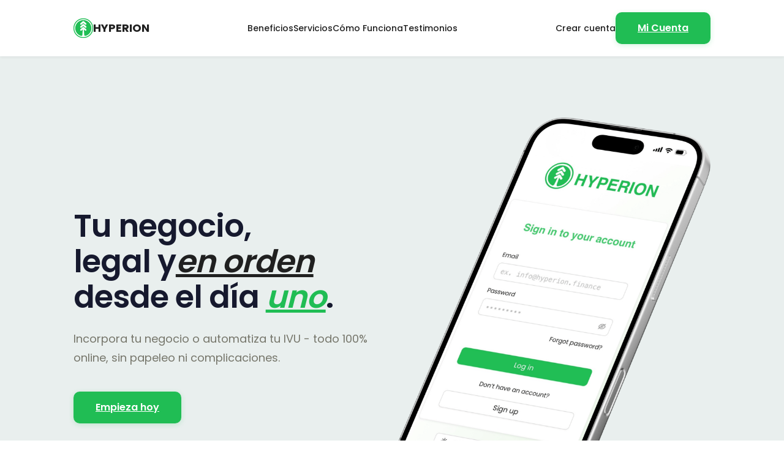

--- FILE ---
content_type: text/html
request_url: https://www.hyperion.finance/
body_size: 9257
content:
<!DOCTYPE html><!-- Last Published: Sat Dec 06 2025 02:45:49 GMT+0000 (Coordinated Universal Time) --><html data-wf-domain="www.hyperion.finance" data-wf-page="68e736cc8ead1330ef49bea9" data-wf-site="5fb172981c0cce385992fd40" lang="es"><head><meta charset="utf-8"/><title>Hyperion</title><meta content="Tu negocio, legal y en orden desde el día uno." name="description"/><meta content="Hyperion" property="og:title"/><meta content="Tu negocio, legal y en orden desde el día uno." property="og:description"/><meta content="Hyperion" property="twitter:title"/><meta content="Tu negocio, legal y en orden desde el día uno." property="twitter:description"/><meta property="og:type" content="website"/><meta content="summary_large_image" name="twitter:card"/><meta content="width=device-width, initial-scale=1" name="viewport"/><meta content="hQ3R9APaiAcS8qLeDz8-pe-UE14Kt-oLoPJNit8du-A" name="google-site-verification"/><link href="https://cdn.prod.website-files.com/5fb172981c0cce385992fd40/css/hyperion-fin.webflow.shared.007dae84a.min.css" rel="stylesheet" type="text/css"/><link href="https://fonts.googleapis.com" rel="preconnect"/><link href="https://fonts.gstatic.com" rel="preconnect" crossorigin="anonymous"/><script src="https://ajax.googleapis.com/ajax/libs/webfont/1.6.26/webfont.js" type="text/javascript"></script><script type="text/javascript">WebFont.load({  google: {    families: ["Montserrat:100,100italic,200,200italic,300,300italic,400,400italic,500,500italic,600,600italic,700,700italic,800,800italic,900,900italic","Quicksand:300,regular,500,600,700","Poppins:100,200,300,regular,500,600,700,800,900"]  }});</script><script type="text/javascript">!function(o,c){var n=c.documentElement,t=" w-mod-";n.className+=t+"js",("ontouchstart"in o||o.DocumentTouch&&c instanceof DocumentTouch)&&(n.className+=t+"touch")}(window,document);</script><link href="https://cdn.prod.website-files.com/5fb172981c0cce385992fd40/6784adc7d60fecb346f5671c_logo_green_32x32.png" rel="shortcut icon" type="image/x-icon"/><link href="https://cdn.prod.website-files.com/5fb172981c0cce385992fd40/6784ad84c71e1da00718e96a_logo_green_256x256.png" rel="apple-touch-icon"/><link href="https://www.hyperion.finance" rel="canonical"/><script type="application/ld+json">
{
  "@context": "https://schema.org",
  "@type": "WebPage",
  "name": "Hyperion - Tu negocio, legal y en orden desde el día uno",
  "url": "/home-v2",
  "inLanguage": "es",
  "about": {
    "@type": "Organization",
    "name": "Hyperion Finance, Inc.",
    "description": "Plataforma digital para la creación legal de empresas y automatización de pagos de IVU en Puerto Rico. 100% online, sin papeleo ni complicaciones.",
    "url": "https://app.hyperion.finance",
    "logo": {
      "@type": "ImageObject",
      "url": "https://cdn.prod.website-files.com/5fb172981c0cce385992fd40/61d5ae36be0526547826138b_logo_green_500x500.png"
    },
    "founder": [
      {
        "@type": "Person",
        "name": "Demibán Díaz",
        "jobTitle": "Co-Founder & CEO",
        "image": {
          "@type": "ImageObject",
          "url": "https://cdn.prod.website-files.com/5fb172981c0cce385992fd40/691918edc3ce4d1aa0d3ee86_founder-img-demiban.webp"
        }
      },
      {
        "@type": "Person",
        "name": "Hector Ayala",
        "jobTitle": "Co-Founder & CTO",
        "image": {
          "@type": "ImageObject",
          "url": "https://cdn.prod.website-files.com/5fb172981c0cce385992fd40/691918f24673eda36d1c4a14_founder-img-hector.webp"
        }
      }
    ],
    "sameAs": [
      "https://www.linkedin.com/company/hyperion-finance",
      "https://www.facebook.com/hyperionfinance",
      "https://twitter.com/hyperionfinance",
      "https://www.instagram.com/hyperionfinance"
    ],
    "makesOffer": [
      {
        "@type": "Offer",
        "itemOffered": {
          "@type": "Service",
          "name": "Automatización de IVU",
          "description": "Radicación y pago automático del IVU con conexión directa a sistemas de ventas y SURI. Resumen mensual fácil de revisar y aprobar.",
          "provider": {
            "@type": "Organization",
            "name": "Hyperion Finance, Inc."
          }
        },
        "price": "50.00",
        "priceCurrency": "USD",
        "url": "https://app.hyperion.finance/auth/signup"
      },
      {
        "@type": "Offer",
        "itemOffered": {
          "@type": "Service",
          "name": "Creación de Empresa",
          "description": "Estructura legal lista en menos de 24 horas, 100% online. Incluye 30 minutos de consultoría virtual.",
          "provider": {
            "@type": "Organization",
            "name": "Hyperion Finance, Inc."
          }
        },
        "price": "500.00",
        "priceCurrency": "USD",
        "url": "https://app.hyperion.finance/auth/signup"
      }
    ],
    "areaServed": {
      "@type": "Place",
      "name": "Puerto Rico"
    }
  }
}
</script><script async="" src="https://www.googletagmanager.com/gtag/js?id=G-ZCHXHTBLGP"></script><script type="text/javascript">window.dataLayer = window.dataLayer || [];function gtag(){dataLayer.push(arguments);}gtag('js', new Date());gtag('config', 'G-ZCHXHTBLGP', {'anonymize_ip': false});</script><!-- Start: Google Tag Manager -->
<script async src="https://www.googletagmanager.com/gtag/js?id=UA-185358368-1"></script>
<script>
  window.dataLayer = window.dataLayer || [];
  function gtag(){dataLayer.push(arguments);}
  gtag('js', new Date());

  gtag('config', 'UA-185358368-1');
</script>

<!-- Google Tag Manager -->
<script>(function(w,d,s,l,i){w[l]=w[l]||[];w[l].push({'gtm.start':
new Date().getTime(),event:'gtm.js'});var f=d.getElementsByTagName(s)[0],
j=d.createElement(s),dl=l!='dataLayer'?'&l='+l:'';j.async=true;j.src=
'https://www.googletagmanager.com/gtm.js?id='+i+dl;f.parentNode.insertBefore(j,f);
})(window,document,'script','dataLayer','GTM-M2DMMG3');</script>
<!-- End: Google Tag Manager -->

<!-- Start: Facebook Pixel Code -->
<meta name="facebook-domain-verification" content="y30d4n58clk6khb36izh9vn2ghdiyt" />

<script>!function(f,b,e,v,n,t,s){
  if(f.fbq)return;
  n=f.fbq=function(){n.callMethod?n.callMethod.apply(n,arguments):n.queue.push(arguments)};
  if(!f._fbq)f._fbq=n;n.push=n;n.loaded=!0;
  n.version='2.0';n.queue=[];t=b.createElement(e);
  t.async=!0;t.src=v;s=b.getElementsByTagName(e)[0];
  s.parentNode.insertBefore(t,s)
}(window,document,'script','https://connect.facebook.net/en_US/fbevents.js'); 
fbq('init', '1180881949011875');
fbq('track', 'PageView');
</script>
<noscript> <img height="1" width="1" src="https://www.facebook.com/tr?id=1180881949011875&ev=PageView&noscript=1"/></noscript>
<!-- End: Facebook Pixel Code -->

<!-- Start: Chatlio
<script src="https://js.chatlio.com/widget.js" async></script>
<chatlio-widget widgetid="c69914a7-56ad-4433-5e55-8ffbc553a3fc"></chatlio-widget>
<!-- End: Chatlio --> 

<!-- Start: Zoho Chat -->
<script type="text/javascript">var $zoho=$zoho || {};$zoho.salesiq = $zoho.salesiq || {widgetcode:"siq38cc310d7879b877f7dd4ad358881e567f356f24f0684ca9c1860da35bf6a899", values:{},ready:function(){}};var d=document;s=d.createElement("script");s.type="text/javascript";s.id="zsiqscript";s.defer=true;s.src="https://salesiq.zoho.com/widget";t=d.getElementsByTagName("script")[0];t.parentNode.insertBefore(s,t);</script>
<!-- End: Zoho Chat --><script type="text/javascript">window.__WEBFLOW_CURRENCY_SETTINGS = {"currencyCode":"USD","symbol":"$","decimal":".","fractionDigits":2,"group":",","template":"{{wf {\"path\":\"symbol\",\"type\":\"PlainText\"} }} {{wf {\"path\":\"amount\",\"type\":\"CommercePrice\"} }} {{wf {\"path\":\"currencyCode\",\"type\":\"PlainText\"} }}","hideDecimalForWholeNumbers":false};</script></head><body><section data-ht-header="" class="header"><div class="container-large"><div class="section-content"><div class="nav-wrapper"><div class="logo-2"><img src="https://cdn.prod.website-files.com/5fb172981c0cce385992fd40/61d5ae36be0526547826138b_logo_green_500x500.png" alt="Hyperion" class="logo-image"/><span class="logo-text">HYPERION</span></div><nav data-ht-nav-links="" class="nav-links"><a href="#benefits" data-ht-anchor-link="" class="nav-link-2">Beneficios</a><a href="#service-ivu" data-ht-anchor-link="" class="nav-link-2">Servicios</a><a href="#how-it-works-ivu" data-ht-anchor-link="" class="nav-link-2">Cómo Funciona</a><a href="#testimonials" data-ht-anchor-link="" class="nav-link-2">Testimonios</a></nav><div data-ht-nav-actions="" class="nav-actions"><a href="https://app.hyperion.finance/auth/signup" class="link nav-action-link">Crear cuenta</a><link rel="prerender" href="https://app.hyperion.finance/auth/signup"/><a href="https://app.hyperion.finance/auth/login" class="btn btn-primary nav-action-btn">Mi Cuenta</a><link rel="prerender" href="https://app.hyperion.finance/auth/login"/></div><button aria-label="Menu" data-ht-mobile-menu-btn="" class="mobile-menu-btn"><span class="mobile-menu-line"></span><span class="mobile-menu-line"></span><span class="mobile-menu-line"></span></button></div></div></div></section><section class="hero"><div class="container-large"><div class="section-content"><div class="hero-content"><div class="hero-text"><h1 class="hero-title-2">Tu negocio, <br/>legal y<span class="italic">en orden </span>desde el día <span class="italic-2">uno</span>.</h1><p class="hero-subtitle">Incorpora tu negocio o automatiza tu IVU - todo 100% online, sin papeleo ni complicaciones.</p><div class="email-signup"><a data-ht-btn="" data-ht-signup-btn="" href="https://app.hyperion.finance/auth/signup" class="btn btn-primary">Empieza hoy</a><link rel="prerender" href="https://app.hyperion.finance/auth/signup"/></div></div><div class="hero-image-2"><img src="https://cdn.prod.website-files.com/5fb172981c0cce385992fd40/691d2ce8b445b784f470ed76_phone-app-hero-1.png" loading="lazy" sizes="(max-width: 3000px) 100vw, 3000px" srcset="https://cdn.prod.website-files.com/5fb172981c0cce385992fd40/691d2ce8b445b784f470ed76_phone-app-hero-1-p-500.png 500w, https://cdn.prod.website-files.com/5fb172981c0cce385992fd40/691d2ce8b445b784f470ed76_phone-app-hero-1-p-800.png 800w, https://cdn.prod.website-files.com/5fb172981c0cce385992fd40/691d2ce8b445b784f470ed76_phone-app-hero-1-p-1080.png 1080w, https://cdn.prod.website-files.com/5fb172981c0cce385992fd40/691d2ce8b445b784f470ed76_phone-app-hero-1-p-1600.png 1600w, https://cdn.prod.website-files.com/5fb172981c0cce385992fd40/691d2ce8b445b784f470ed76_phone-app-hero-1-p-2000.png 2000w, https://cdn.prod.website-files.com/5fb172981c0cce385992fd40/691d2ce8b445b784f470ed76_phone-app-hero-1-p-2600.png 2600w, https://cdn.prod.website-files.com/5fb172981c0cce385992fd40/691d2ce8b445b784f470ed76_phone-app-hero-1.png 3000w" alt=""/></div></div></div></div></section><section class="choose-path"><div class="container-large"><div class="section-content"><div class="section-header"><p class="section-label-2">ELIGE TU CAMINO</p><h2 class="section-heading-2">¿Qué necesitas hoy?</h2></div><div class="path-cards"><div class="path-card"><h3 data-ht-card-title="" class="path-card-title"><span class="path-quiero">Quiero</span><span class="italic-3">crear mi negocio legalmente</span></h3><p class="path-card-description">&quot;Quiero formalizar mi negocio, pero no sé si necesito una LLC, S Corp o algo más. Quiero hacerlo bien desde el principio y resolverlo todo digital, con ayuda.&quot;</p><a href="#service-formation" class="btn btn-secondary path-card-btn">Ver más</a></div><div class="path-card background-lighter-green"><h3 data-ht-card-title="" class="path-card-title"><span class="path-quiero">Quiero</span><span class="italic italic-3">automatizar mi IVU</span></h3><p class="path-card-description">&quot;Ya tengo mi negocio, pero quiero dejar de preocuparme por el IVU. Quiero automatizarlo, evitar errores y olvidarme del estrés de radicar todos los meses.&quot;</p><a href="#service-ivu" class="btn btn-secondary path-card-btn">Ver más</a></div></div></div></div></section><section id="benefits" class="benefits section-beneficios"><div class="container-large"><div class="section-content"><div class="section-header"><p class="section-label-2">BENEFICIOS</p><h2 class="section-heading-2">¿Por qué usar Hyperion?</h2></div><div class="benefits-grid-2"><div class="benefit-card-2"><div class="benefit-icon-container"><img src="https://cdn.prod.website-files.com/5fb172981c0cce385992fd40/6918efa169525a5a125ae882_suitcase.png" loading="lazy" sizes="(max-width: 800px) 100vw, 800px" srcset="https://cdn.prod.website-files.com/5fb172981c0cce385992fd40/6918efa169525a5a125ae882_suitcase-p-500.png 500w, https://cdn.prod.website-files.com/5fb172981c0cce385992fd40/6918efa169525a5a125ae882_suitcase.png 800w" alt="Icono verde de un maletín o portafolios con asa y cierre frontal." class="benefit-icon"/></div><p class="benefit-text">Estructura tu negocio y cumple con lo <span class="t-bold-green">legal</span>.</p></div><div class="benefit-card-2"><div class="benefit-icon-container"><img src="https://cdn.prod.website-files.com/5fb172981c0cce385992fd40/644a5bf666057f1f63606c16_icon-accuracy.webp" loading="lazy" alt="Diana con una flecha en el centro que simboliza precisión y exactitud." class="benefit-icon"/></div><p class="benefit-text">Ideal para <span class="t-bold-green">freelancers</span> y <span class="t-bold-green">pequeños negocios</span>.</p></div><div class="benefit-card-2"><div class="benefit-icon-container"><img src="https://cdn.prod.website-files.com/5fb172981c0cce385992fd40/64599d58e611a71af0f6099e_ach-payments-02.webp" loading="lazy" alt="Ícono de un banco verde con columnas y dos símbolos de dólar conectados por una flecha curva azul indicando transferencia de dinero." class="benefit-icon"/></div><p class="benefit-text">Automatiza tus pagos de <span class="t-bold-green">IVU</span>.</p></div><div class="benefit-card-2"><div class="benefit-icon-container"><img src="https://cdn.prod.website-files.com/5fb172981c0cce385992fd40/644a5bf65b37e264bd08185d_icon-check-02.webp" loading="lazy" alt="Icono de círculo verde con una marca de verificación gris en el centro." class="benefit-icon"/></div><p class="benefit-text">Hazlo todo <span class="t-bold-green">100% online</span>.</p></div><div class="benefit-card-2"><div class="benefit-icon-container"><img src="https://cdn.prod.website-files.com/5fb172981c0cce385992fd40/6918f7a852a805f1b516df6b_clock.png" loading="lazy" sizes="(max-width: 800px) 100vw, 800px" srcset="https://cdn.prod.website-files.com/5fb172981c0cce385992fd40/6918f7a852a805f1b516df6b_clock-p-500.png 500w, https://cdn.prod.website-files.com/5fb172981c0cce385992fd40/6918f7a852a805f1b516df6b_clock.png 800w" alt="Icono de reloj verde mostrando las 4:30." class="benefit-icon"/></div><p class="benefit-text">Ahorra <span class="t-bold-green">tiempo</span> y evita errores.</p></div><div class="benefit-card-2"><div class="benefit-icon-container"><img src="https://cdn.prod.website-files.com/5fb172981c0cce385992fd40/646e0a2e6b52804e11add618_icon-leader.webp" loading="lazy" alt="Ícono verde de cinco personas conectadas en red representando liderazgo y trabajo en equipo." class="benefit-icon"/></div><p class="benefit-text">Recibe orientación y <span class="t-bold-green">apoyo</span> continuo.</p></div></div><div class="section-cta"><a href="https://app.hyperion.finance/auth/signup" class="btn btn-primary benefits-cta-btn">Empieza hoy</a><link rel="prerender" href="https://app.hyperion.finance/auth/signup"/></div></div></div></section><section id="service-ivu" class="service service-ivu section-servicios"><div class="container-large"><div class="service-content"><div id="w-node-_1637c993-d026-fbce-28c2-16bf7dffac59-ef49bea9" class="service-text"><p class="section-label-2">SERVICIOS</p><h2 class="service-heading">Automatiza tu IVU</h2><ul role="list" class="service-list"><li class="service-list-item"><div class="checkmark-icon w-embed"><svg width="16" height="16" viewBox="0 0 16 16" fill="none" xmlns="http://www.w3.org/2000/svg" class="checkmark-icon">
                                        <path class="checkmark-path" d="M13.3334 4L6.00002 11.3333L2.66669 8" stroke="currentColor" stroke-width="2" stroke-linecap="round" stroke-linejoin="round"></path>
                                    </svg></div>Radicación y pago automático del IVU</li><li class="service-list-item"><div class="checkmark-icon w-embed"><svg width="16" height="16" viewBox="0 0 16 16" fill="none" xmlns="http://www.w3.org/2000/svg" class="checkmark-icon">
                                        <path class="checkmark-path" d="M13.3334 4L6.00002 11.3333L2.66669 8" stroke="currentColor" stroke-width="2" stroke-linecap="round" stroke-linejoin="round"></path>
                                    </svg></div>Conexión directa con sistemas de ventas y SURI</li><li class="service-list-item"><div class="checkmark-icon w-embed"><svg width="16" height="16" viewBox="0 0 16 16" fill="none" xmlns="http://www.w3.org/2000/svg" class="checkmark-icon">
                                        <path class="checkmark-path" d="M13.3334 4L6.00002 11.3333L2.66669 8" stroke="currentColor" stroke-width="2" stroke-linecap="round" stroke-linejoin="round"></path>
                                    </svg></div>Resumen mensual fácil de revisar y aprobar</li><li class="service-list-item"><div class="checkmark-icon w-embed"><svg width="16" height="16" viewBox="0 0 16 16" fill="none" xmlns="http://www.w3.org/2000/svg" class="checkmark-icon">
                                        <path class="checkmark-path" d="M13.3334 4L6.00002 11.3333L2.66669 8" stroke="currentColor" stroke-width="2" stroke-linecap="round" stroke-linejoin="round"></path>
                                    </svg></div>Evita multas, errores y estrés</li><li class="service-list-item"><div class="checkmark-icon w-embed"><svg width="16" height="16" viewBox="0 0 16 16" fill="none" xmlns="http://www.w3.org/2000/svg" class="checkmark-icon">
                                        <path class="checkmark-path" d="M13.3334 4L6.00002 11.3333L2.66669 8" stroke="currentColor" stroke-width="2" stroke-linecap="round" stroke-linejoin="round"></path>
                                    </svg></div>Todo digital y sin complicaciones</li></ul><div class="service-buttons"><a href="https://app.hyperion.finance/auth/signup" class="btn btn-primary service-btn">Automatiza tu IVU</a><p class="service-price">Desde solo:<br/><span class="text-span-3">$50.00/Mes + Tax</span></p></div></div><div id="w-node-_1637c993-d026-fbce-28c2-16bf7dffac77-ef49bea9" class="service-image"><img src="https://cdn.prod.website-files.com/5fb172981c0cce385992fd40/691d303d91e1195e31f6ca32_phone-app-automatiza-ivu.png" loading="lazy" sizes="(max-width: 1280px) 100vw, 1280px" srcset="https://cdn.prod.website-files.com/5fb172981c0cce385992fd40/691d303d91e1195e31f6ca32_phone-app-automatiza-ivu-p-500.png 500w, https://cdn.prod.website-files.com/5fb172981c0cce385992fd40/691d303d91e1195e31f6ca32_phone-app-automatiza-ivu-p-800.png 800w, https://cdn.prod.website-files.com/5fb172981c0cce385992fd40/691d303d91e1195e31f6ca32_phone-app-automatiza-ivu-p-1080.png 1080w, https://cdn.prod.website-files.com/5fb172981c0cce385992fd40/691d303d91e1195e31f6ca32_phone-app-automatiza-ivu.png 1280w" alt=""/></div></div></div></section><section id="service-formation" class="service service-empresa"><div class="container-large"><div class="service-content"><div id="w-node-_1637c993-d026-fbce-28c2-16bf7dffac83-ef49bea9" class="service-image"><img src="https://cdn.prod.website-files.com/5fb172981c0cce385992fd40/691d30bf2a8b64984078d68a_phone-app-incorporacion.png" loading="lazy" sizes="(max-width: 1280px) 100vw, 1280px" srcset="https://cdn.prod.website-files.com/5fb172981c0cce385992fd40/691d30bf2a8b64984078d68a_phone-app-incorporacion-p-500.png 500w, https://cdn.prod.website-files.com/5fb172981c0cce385992fd40/691d30bf2a8b64984078d68a_phone-app-incorporacion-p-800.png 800w, https://cdn.prod.website-files.com/5fb172981c0cce385992fd40/691d30bf2a8b64984078d68a_phone-app-incorporacion-p-1080.png 1080w, https://cdn.prod.website-files.com/5fb172981c0cce385992fd40/691d30bf2a8b64984078d68a_phone-app-incorporacion.png 1280w" alt=""/></div><div id="w-node-_1637c993-d026-fbce-28c2-16bf7dffac8b-ef49bea9" class="service-text"><p class="section-label-2">SERVICIOS</p><h2 class="service-heading">Crea tu empresa en 24 horas</h2><ul role="list" class="service-list"><li class="service-list-item"><div class="checkmark-icon w-embed"><svg width="16" height="16" viewBox="0 0 16 16" fill="none" xmlns="http://www.w3.org/2000/svg" class="checkmark-icon">
                                        <path class="checkmark-path" d="M13.3334 4L6.00002 11.3333L2.66669 8" stroke="currentColor" stroke-width="2" stroke-linecap="round" stroke-linejoin="round"></path>
                                    </svg></div>Estructura legal lista en menos de 24 horas</li><li class="service-list-item"><div class="checkmark-icon w-embed"><svg width="16" height="16" viewBox="0 0 16 16" fill="none" xmlns="http://www.w3.org/2000/svg" class="checkmark-icon">
                                        <path class="checkmark-path" d="M13.3334 4L6.00002 11.3333L2.66669 8" stroke="currentColor" stroke-width="2" stroke-linecap="round" stroke-linejoin="round"></path>
                                    </svg></div>Desde cualquier lugar, 100% online</li><li class="service-list-item"><div class="checkmark-icon w-embed"><svg width="16" height="16" viewBox="0 0 16 16" fill="none" xmlns="http://www.w3.org/2000/svg" class="checkmark-icon">
                                        <path class="checkmark-path" d="M13.3334 4L6.00002 11.3333L2.66669 8" stroke="currentColor" stroke-width="2" stroke-linecap="round" stroke-linejoin="round"></path>
                                    </svg></div>Sin papeleo ni complicaciones, todo en un solo lugar</li><li class="service-list-item"><div class="checkmark-icon w-embed"><svg width="16" height="16" viewBox="0 0 16 16" fill="none" xmlns="http://www.w3.org/2000/svg" class="checkmark-icon">
                                        <path class="checkmark-path" d="M13.3334 4L6.00002 11.3333L2.66669 8" stroke="currentColor" stroke-width="2" stroke-linecap="round" stroke-linejoin="round"></path>
                                    </svg></div>Incluye 30 minutos de consultoría virtual</li></ul><div class="service-buttons"><a href="https://app.hyperion.finance/auth/signup" class="btn btn-primary service-btn">Crea tu empresa</a><link rel="prerender" href="https://app.hyperion.finance/auth/signup"/><p class="service-price">Precio:<br/><span class="text-span-3">$500.00 + Tax</span></p></div></div></div></div></section><section id="how-it-works-ivu" class="how-it-works how-it-works-ivu"><div class="container-large"><div class="section-content background-lighter-green"><div class="section-header"><p class="section-label-2">COMO FUNCIONA</p><h2 class="section-heading-2">Automatiza tu IVU</h2></div><div class="steps-empresa"><div class="steps-text"><div class="step step-card"><div class="step-number">PASO 1</div><h3 class="step-heading">Conecta tu negocio</h3><p class="step-description">Te ayudamos a conectar tu sistema de ventas y tu cuenta de SURI con nuestra plataforma. Todo se hace una sola vez y 100% online.</p></div><div class="step step-card"><div class="step-number">PASO 2</div><h3 class="step-heading">Revisa tu resumen mensual</h3><p class="step-description">Cada cierre de mes, te enviamos un desglose claro y fácil de entender con el monto a pagar. Lo revisas y apruebas con un solo clic.</p></div><div class="step step-card"><div class="step-number">PASO 3</div><h3 class="step-heading">Hyperion lo somete por ti</h3><p class="step-description">Una vez apruebas, Hyperion radica y paga tu IVU estatal y municipal directamente por ti. Sin errores, sin multas y sin tener que entrar a SURI.</p></div></div><div class="steps-image"><div class="phone-mockup phone-mockup-main"><div class="phone-frame"><div class="phone-screen"><img src="https://cdn.prod.website-files.com/5fb172981c0cce385992fd40/691a8bd1ebf1e14964b4bfd5_Screenshot%202025-11-16%20at%2010.42.09%E2%80%AFPM.png" loading="lazy" alt="" sizes="(max-width: 620px) 100vw, 620px" srcset="https://cdn.prod.website-files.com/5fb172981c0cce385992fd40/691a8bd1ebf1e14964b4bfd5_Screenshot%202025-11-16%20at%2010.42.09%E2%80%AFPM-p-500.png 500w, https://cdn.prod.website-files.com/5fb172981c0cce385992fd40/691a8bd1ebf1e14964b4bfd5_Screenshot%202025-11-16%20at%2010.42.09%E2%80%AFPM.png 620w" class="phone-image"/></div></div></div></div></div><div class="service-buttons-2 centered"><a href="https://app.hyperion.finance/auth/signup" class="btn btn-outline service-btn">Automatiza tu IVU</a><link rel="prerender" href="https://app.hyperion.finance/auth/signup"/></div></div></div></section><section id="how-it-works-formation" class="how-it-works"><div class="container-large"><div class="section-content background-light-green"><div class="section-header"><p class="section-label-2">COMO FUNCIONA</p><h2 class="section-heading-2">Crea tu Empresa</h2></div><div class="steps-empresa flip-horizontal"><div class="steps-image"><div class="phone-mockup phone-mockup-main"><div class="phone-frame"><div class="phone-screen"><img src="https://cdn.prod.website-files.com/5fb172981c0cce385992fd40/691a896a82935ff2c1ea0f83_Screenshot%202025-11-16%20at%2010.32.41%E2%80%AFPM.png" loading="lazy" alt="" sizes="(max-width: 620px) 100vw, 620px" srcset="https://cdn.prod.website-files.com/5fb172981c0cce385992fd40/691a896a82935ff2c1ea0f83_Screenshot%202025-11-16%20at%2010.32.41%E2%80%AFPM-p-500.png 500w, https://cdn.prod.website-files.com/5fb172981c0cce385992fd40/691a896a82935ff2c1ea0f83_Screenshot%202025-11-16%20at%2010.32.41%E2%80%AFPM.png 620w" class="phone-image"/></div></div></div></div><div class="steps-text"><div class="step step-card"><div class="step-number">PASO 1</div><h3 class="step-heading">Completa tu formulario</h3><p class="step-description">Comparte el nombre, tipo de empresa, propósito del negocio y tus datos de contacto. </p></div><div class="step step-card"><div class="step-number">PASO 2</div><h3 class="step-heading">Agenda tu consultoría</h3><p class="step-description">Nos reunimos contigo en una videollamada de 30 minutos para entender mejor tu negocio, resolver dudas y recomendar la estructura legal que más te conviene.</p></div><div class="step step-card"><div class="step-number">PASO 3</div><h3 class="step-heading">Nosotros nos encargamos</h3><p class="step-description">Preparamos los documentos y formalizamos tu empresa legalmente. En menos de 48 horas, recibirás todo en un solo lugar, listo para empezar a operar.</p></div></div></div><div class="service-buttons-2 centered"><a href="https://app.hyperion.finance/auth/signup" class="btn btn-primary service-btn">Crea tu empresa</a><link rel="prerender" href="https://app.hyperion.finance/auth/signup"/></div></div></div></section><section id="testimonials" class="testimonials section-testimonios"><div class="container-large-2"><div class="section-content"><div class="section-header"><p class="section-label-2">TESTIMONIOS</p><h2 class="section-heading-2">Historias que nos hacen el día</h2></div><div class="testimonials-grid"><div class="testimonial-card-2"><p class="testimonial-quote">&quot;Me multaron con $500 por no pagar el IVU a tiempo. Con Hyperion, eso ya no me vuelve a pasar.&quot;</p></div><div class="testimonial-card-3"><p class="testimonial-quote">&quot;No tenía ni idea por dónde empezar. En dos días ya estaba estructurada, con cuenta y facturando.&quot;</p></div><div class="testimonial-card-4"><p class="testimonial-quote">&quot;Hyperion me dio la tranquilidad que necesitaba para finalmente lanzarme y estructurar mi negocio bien. Gracias Demiban por todo el apoyo.&quot;</p></div></div><div class="service-buttons-3 centered"><a href="https://app.hyperion.finance/auth/signup" class="btn btn-outline service-btn">Crea tu empresa</a><link rel="prerender" href="https://app.hyperion.finance/auth/signup"/><a href="https://app.hyperion.finance/auth/signup" class="btn btn-primary service-btn">Automatiza tu IVU</a><link rel="prerender" href="https://app.hyperion.finance/auth/signup"/></div></div></div></section><section id="mission" class="mission"><div class="container-large"><div class="section-content"><div class="mission-content"><div id="w-node-_1637c993-d026-fbce-28c2-16bf7dffad13-ef49bea9" class="mission-text"><p class="section-label-3">NUESTRA MISION</p><h2 class="mission-heading">Simplificando el camino para <span class="t-bold-green italic italic-3">emprender en Puerto Rico.</span></h2><p class="mission-paragraph">Te ayudamos a lanzar y manejar tu negocio sin estrés: desde la <span class="t-bold">creación legal de tu empresa</span> hasta la <span class="t-bold">automatización de tus pagos de IVU.</span></p><p class="mission-paragraph-2 mission-emphasis t-bold">Todo 100% online, sin papeleo ni complicaciones.</p><p class="mission-paragraph">Sabemos lo difícil que es emprender en Puerto Rico. Por eso creamos Hyperion: una plataforma digital <span class="t-bold">hecha por emprendedores, para emprendedores.</span></p></div><div class="founders"><div class="founder founder-card"><div class="founder-image"><img src="https://cdn.prod.website-files.com/5fb172981c0cce385992fd40/691918edc3ce4d1aa0d3ee86_founder-img-demiban.webp" alt="Demibán Díaz" sizes="(max-width: 800px) 100vw, 800px" srcset="https://cdn.prod.website-files.com/5fb172981c0cce385992fd40/691918edc3ce4d1aa0d3ee86_founder-img-demiban-p-500.webp 500w, https://cdn.prod.website-files.com/5fb172981c0cce385992fd40/691918edc3ce4d1aa0d3ee86_founder-img-demiban.webp 800w" class="founder-img"/></div><div class="founder-info"><h3 class="founder-name">Demibán Díaz</h3><p class="founder-title">Co-Founder &amp; CEO</p></div></div><div class="founder founder-card flip-horizontal"><div class="founder-image"><img src="https://cdn.prod.website-files.com/5fb172981c0cce385992fd40/691918f24673eda36d1c4a14_founder-img-hector.webp" alt="Hector Ayala" sizes="(max-width: 800px) 100vw, 800px" srcset="https://cdn.prod.website-files.com/5fb172981c0cce385992fd40/691918f24673eda36d1c4a14_founder-img-hector-p-500.webp 500w, https://cdn.prod.website-files.com/5fb172981c0cce385992fd40/691918f24673eda36d1c4a14_founder-img-hector.webp 800w" class="founder-img"/></div><div class="founder-info"><h3 class="founder-name">Hector Ayala</h3><p class="founder-title">Co-Founder &amp; CTO</p></div></div></div></div></div></div></section><section id="final-cta" class="final-cta"><div class="container-large"><div class="section-content"><div class="final-cta-content"><div class="final-cta-text"><h2 class="final-cta-heading">Hazlo bien<br/>desde el <span class="t-black">día uno.</span></h2><p class="final-cta-description">Estructura tu empresa y automatiza tu IVU - sin papeleo, sin estrés, 100% online.</p><div class="email-signup"><a data-ht-btn="" data-ht-signup-btn="" href="https://app.hyperion.finance/auth/signup" class="btn btn-outline">Empezar</a></div></div><div id="w-node-_1637c993-d026-fbce-28c2-16bf7dffad3c-ef49bea9" class="final-cta-image"><div class="phone-mockup phone-mockup-main"><div class="phone-frame"><div class="phone-screen"><img src="https://cdn.prod.website-files.com/5fb172981c0cce385992fd40/691a8af7df801708379e5446_Screenshot%202025-11-16%20at%2010.38.14%E2%80%AFPM.png" loading="lazy" alt="" sizes="(max-width: 620px) 100vw, 620px" srcset="https://cdn.prod.website-files.com/5fb172981c0cce385992fd40/691a8af7df801708379e5446_Screenshot%202025-11-16%20at%2010.38.14%E2%80%AFPM-p-500.png 500w, https://cdn.prod.website-files.com/5fb172981c0cce385992fd40/691a8af7df801708379e5446_Screenshot%202025-11-16%20at%2010.38.14%E2%80%AFPM.png 620w" class="phone-image"/></div></div></div></div></div></div></div></section><div class="footer-section"><div class="container footer-container"><div class="footer-links-block"><div id="w-node-_4801676f-311c-7eb6-f87c-6c0d18c1939a-18c1938f" class="search-connect-block"><div class="footer-logo-block"><a href="#" class="link-block w-inline-block"><img src="https://cdn.prod.website-files.com/5fb172981c0cce385992fd40/60c64320ebd7c11aeefee24f_hyperion_logo_white.png" srcset="https://cdn.prod.website-files.com/5fb172981c0cce385992fd40/60c64320ebd7c11aeefee24f_hyperion_logo_white-p-500.png 500w, https://cdn.prod.website-files.com/5fb172981c0cce385992fd40/60c64320ebd7c11aeefee24f_hyperion_logo_white-p-800.png 800w, https://cdn.prod.website-files.com/5fb172981c0cce385992fd40/60c64320ebd7c11aeefee24f_hyperion_logo_white-p-1080.png 1080w, https://cdn.prod.website-files.com/5fb172981c0cce385992fd40/60c64320ebd7c11aeefee24f_hyperion_logo_white.png 2206w" alt="" sizes="(max-width: 2206px) 100vw, 2206px" class="navbar-logo"/></a></div><form action="/search" class="search-bar w-form"><input class="search-input w-input" maxlength="256" name="query" placeholder="Search Hyperion..." type="search" id="search" required=""/><input type="submit" class="button search w-button" value="Search"/></form><div class="apps-download-container"><a href="https://apps.apple.com/us/app/hyperion-finance/id1590562967" class="app-download-link w-inline-block"><img src="https://cdn.prod.website-files.com/5fb172981c0cce385992fd40/5fb172994186202073af3ccf_App%20Store.svg" loading="lazy" alt=""/></a><link rel="prerender" href="https://apps.apple.com/us/app/hyperion-finance/id1590562967"/><a href="https://play.google.com/store/apps/details?id=com.wnapp.id1736992369087" class="app-download-link w-inline-block"><img src="https://cdn.prod.website-files.com/5fb172981c0cce385992fd40/5fb1729941862029b2af3cd0_Google%20Play.svg" loading="lazy" alt=""/></a><link rel="prerender" href="https://play.google.com/store/apps/details?id=com.wnapp.id1736992369087"/></div><div class="social-media-icons-wrapper"><a href="https://www.linkedin.com/company/hyperion-fin" target="_blank" class="social-media-icon-link w-inline-block"><img src="https://cdn.prod.website-files.com/5fb172981c0cce385992fd40/600eedc93b6b23432318b264_linkedin-logo.png" alt="LinkedIn logo." class="small-icon"/></a><a href="https://www.facebook.com/hyperion.fin" target="_blank" class="social-media-icon-link w-inline-block"><img src="https://cdn.prod.website-files.com/5fb172981c0cce385992fd40/600eedc93b6b2313eb18b261_facebook-logo.png" alt="Facebook logo." class="small-icon"/></a><a href="https://twitter.com/hyperion_fin" target="_blank" class="social-media-icon-link w-inline-block"><img src="https://cdn.prod.website-files.com/5fb172981c0cce385992fd40/600eedc93b6b23cefc18b25b_twitter-logo-on-black-background.png" alt="Twitter logo." class="small-icon"/></a><a href="https://www.instagram.com/hyperion.fin/" target="_blank" class="social-media-icon-link w-inline-block"><img src="https://cdn.prod.website-files.com/5fb172981c0cce385992fd40/601225a1ccf40ad107f8af37_instagram-white.png" sizes="(max-width: 876px) 100vw, 876px" srcset="https://cdn.prod.website-files.com/5fb172981c0cce385992fd40/601225a1ccf40ad107f8af37_instagram-white-p-500.png 500w, https://cdn.prod.website-files.com/5fb172981c0cce385992fd40/601225a1ccf40ad107f8af37_instagram-white-p-800.png 800w, https://cdn.prod.website-files.com/5fb172981c0cce385992fd40/601225a1ccf40ad107f8af37_instagram-white.png 876w" alt="" class="small-icon"/></a></div></div><div class="w-layout-grid footer-links-grid"><div id="w-node-_6917305b-b546-2b34-d9c8-3517d797e09e-18c1938f" class="footer-links-column"><div class="footer-column-heading-wrapper"><h5 class="heading-5 white">Productos</h5></div><div class="footer-text-link-wrapper"><a href="/products/sales-tax" class="text-link">IVU Automatizado</a></div><div class="footer-text-link-wrapper"><a href="/products/business-formation" class="text-link">Creación de empresa</a></div><div class="footer-text-link-wrapper"><a href="/products/business-consulting-services" class="text-link">Consultoría comercial</a></div><div class="footer-text-link-wrapper"><a href="/products/sales-tax" class="text-link">Procesamiento de pagos</a></div></div><div id="w-node-_4801676f-311c-7eb6-f87c-6c0d18c193a7-18c1938f" class="footer-links-column"><div class="footer-column-heading-wrapper"><h5 class="heading-5 white">Compañía</h5></div><div class="footer-text-link-wrapper"><a href="/invest" class="text-link">Inversionistas</a></div><div class="footer-text-link-wrapper"><a href="mailto:info@hyperion.finance?subject=Hello%2C%20Hyperion!" class="text-link">Contacto</a></div></div><div id="w-node-_63289d7e-a12d-2d94-b874-5290e703fbea-18c1938f" class="footer-links-column"><div class="footer-column-heading-wrapper"><h5 class="heading-5 white">Recursos</h5></div><div class="footer-text-link-wrapper"><a href="/terms-of-service" class="text-link">Términos y condiciones</a></div><div class="footer-text-link-wrapper"><a href="/privacy-policy" class="text-link">Políticas de privacidad</a></div><div class="footer-text-link-wrapper"><a href="/cookie-policy" class="text-link">Políticas de cookie</a></div></div></div></div><div class="div-block-23"><div class="footer-text hide">El propósito de este sitio web es únicamente mostrar información sobre los productos y servicios disponibles en la plataforma Hyperion. No pretende ofrecer acceso a dichos productos y servicios. Puede obtener acceso a dichos productos y servicios registrándose en la plataforma Hyperion.</div><div class="footer-text">El propósito de este sitio web es únicamente mostrar información sobre los productos y servicios disponibles en la plataforma Hyperion. No pretende ofrecer acceso a dichos productos y servicios. Puede obtener acceso a dichos productos y servicios registrándose en la plataforma Hyperion.</div><div class="footer-text">Copyright © 2021-2025 Hyperion Finance, Inc. Todos los derechos reservados.</div></div></div></div><script src="https://d3e54v103j8qbb.cloudfront.net/js/jquery-3.5.1.min.dc5e7f18c8.js?site=5fb172981c0cce385992fd40" type="text/javascript" integrity="sha256-9/aliU8dGd2tb6OSsuzixeV4y/faTqgFtohetphbbj0=" crossorigin="anonymous"></script><script src="https://cdn.prod.website-files.com/5fb172981c0cce385992fd40/js/webflow.schunk.6ea92fe2a208e24a.js" type="text/javascript"></script><script src="https://cdn.prod.website-files.com/5fb172981c0cce385992fd40/js/webflow.schunk.ad04dcc793c28515.js" type="text/javascript"></script><script src="https://cdn.prod.website-files.com/5fb172981c0cce385992fd40/js/webflow.85777349.24055ba820dd7fd4.js" type="text/javascript"></script><!-- Start: Google Tag Manager (noscript) -->
<noscript><iframe src="https://www.googletagmanager.com/ns.html?id=GTM-M2DMMG3"
height="0" width="0" style="display:none;visibility:hidden"></iframe></noscript>
<!-- End: Google Tag Manager (noscript) --></body></html>

--- FILE ---
content_type: text/css
request_url: https://cdn.prod.website-files.com/5fb172981c0cce385992fd40/css/hyperion-fin.webflow.shared.007dae84a.min.css
body_size: 33252
content:
html{-webkit-text-size-adjust:100%;-ms-text-size-adjust:100%;font-family:sans-serif}body{margin:0}article,aside,details,figcaption,figure,footer,header,hgroup,main,menu,nav,section,summary{display:block}audio,canvas,progress,video{vertical-align:baseline;display:inline-block}audio:not([controls]){height:0;display:none}[hidden],template{display:none}a{background-color:#0000}a:active,a:hover{outline:0}abbr[title]{border-bottom:1px dotted}b,strong{font-weight:700}dfn{font-style:italic}h1{margin:.67em 0;font-size:2em}mark{color:#000;background:#ff0}small{font-size:80%}sub,sup{vertical-align:baseline;font-size:75%;line-height:0;position:relative}sup{top:-.5em}sub{bottom:-.25em}img{border:0}svg:not(:root){overflow:hidden}hr{box-sizing:content-box;height:0}pre{overflow:auto}code,kbd,pre,samp{font-family:monospace;font-size:1em}button,input,optgroup,select,textarea{color:inherit;font:inherit;margin:0}button{overflow:visible}button,select{text-transform:none}button,html input[type=button],input[type=reset]{-webkit-appearance:button;cursor:pointer}button[disabled],html input[disabled]{cursor:default}button::-moz-focus-inner,input::-moz-focus-inner{border:0;padding:0}input{line-height:normal}input[type=checkbox],input[type=radio]{box-sizing:border-box;padding:0}input[type=number]::-webkit-inner-spin-button,input[type=number]::-webkit-outer-spin-button{height:auto}input[type=search]{-webkit-appearance:none}input[type=search]::-webkit-search-cancel-button,input[type=search]::-webkit-search-decoration{-webkit-appearance:none}legend{border:0;padding:0}textarea{overflow:auto}optgroup{font-weight:700}table{border-collapse:collapse;border-spacing:0}td,th{padding:0}@font-face{font-family:webflow-icons;src:url([data-uri])format("truetype");font-weight:400;font-style:normal}[class^=w-icon-],[class*=\ w-icon-]{speak:none;font-variant:normal;text-transform:none;-webkit-font-smoothing:antialiased;-moz-osx-font-smoothing:grayscale;font-style:normal;font-weight:400;line-height:1;font-family:webflow-icons!important}.w-icon-slider-right:before{content:""}.w-icon-slider-left:before{content:""}.w-icon-nav-menu:before{content:""}.w-icon-arrow-down:before,.w-icon-dropdown-toggle:before{content:""}.w-icon-file-upload-remove:before{content:""}.w-icon-file-upload-icon:before{content:""}*{box-sizing:border-box}html{height:100%}body{color:#333;background-color:#fff;min-height:100%;margin:0;font-family:Arial,sans-serif;font-size:14px;line-height:20px}img{vertical-align:middle;max-width:100%;display:inline-block}html.w-mod-touch *{background-attachment:scroll!important}.w-block{display:block}.w-inline-block{max-width:100%;display:inline-block}.w-clearfix:before,.w-clearfix:after{content:" ";grid-area:1/1/2/2;display:table}.w-clearfix:after{clear:both}.w-hidden{display:none}.w-button{color:#fff;line-height:inherit;cursor:pointer;background-color:#3898ec;border:0;border-radius:0;padding:9px 15px;text-decoration:none;display:inline-block}input.w-button{-webkit-appearance:button}html[data-w-dynpage] [data-w-cloak]{color:#0000!important}.w-code-block{margin:unset}pre.w-code-block code{all:inherit}.w-optimization{display:contents}.w-webflow-badge,.w-webflow-badge>img{box-sizing:unset;width:unset;height:unset;max-height:unset;max-width:unset;min-height:unset;min-width:unset;margin:unset;padding:unset;float:unset;clear:unset;border:unset;border-radius:unset;background:unset;background-image:unset;background-position:unset;background-size:unset;background-repeat:unset;background-origin:unset;background-clip:unset;background-attachment:unset;background-color:unset;box-shadow:unset;transform:unset;direction:unset;font-family:unset;font-weight:unset;color:unset;font-size:unset;line-height:unset;font-style:unset;font-variant:unset;text-align:unset;letter-spacing:unset;-webkit-text-decoration:unset;text-decoration:unset;text-indent:unset;text-transform:unset;list-style-type:unset;text-shadow:unset;vertical-align:unset;cursor:unset;white-space:unset;word-break:unset;word-spacing:unset;word-wrap:unset;transition:unset}.w-webflow-badge{white-space:nowrap;cursor:pointer;box-shadow:0 0 0 1px #0000001a,0 1px 3px #0000001a;visibility:visible!important;opacity:1!important;z-index:2147483647!important;color:#aaadb0!important;overflow:unset!important;background-color:#fff!important;border-radius:3px!important;width:auto!important;height:auto!important;margin:0!important;padding:6px!important;font-size:12px!important;line-height:14px!important;text-decoration:none!important;display:inline-block!important;position:fixed!important;inset:auto 12px 12px auto!important;transform:none!important}.w-webflow-badge>img{position:unset;visibility:unset!important;opacity:1!important;vertical-align:middle!important;display:inline-block!important}h1,h2,h3,h4,h5,h6{margin-bottom:10px;font-weight:700}h1{margin-top:20px;font-size:38px;line-height:44px}h2{margin-top:20px;font-size:32px;line-height:36px}h3{margin-top:20px;font-size:24px;line-height:30px}h4{margin-top:10px;font-size:18px;line-height:24px}h5{margin-top:10px;font-size:14px;line-height:20px}h6{margin-top:10px;font-size:12px;line-height:18px}p{margin-top:0;margin-bottom:10px}blockquote{border-left:5px solid #e2e2e2;margin:0 0 10px;padding:10px 20px;font-size:18px;line-height:22px}figure{margin:0 0 10px}figcaption{text-align:center;margin-top:5px}ul,ol{margin-top:0;margin-bottom:10px;padding-left:40px}.w-list-unstyled{padding-left:0;list-style:none}.w-embed:before,.w-embed:after{content:" ";grid-area:1/1/2/2;display:table}.w-embed:after{clear:both}.w-video{width:100%;padding:0;position:relative}.w-video iframe,.w-video object,.w-video embed{border:none;width:100%;height:100%;position:absolute;top:0;left:0}fieldset{border:0;margin:0;padding:0}button,[type=button],[type=reset]{cursor:pointer;-webkit-appearance:button;border:0}.w-form{margin:0 0 15px}.w-form-done{text-align:center;background-color:#ddd;padding:20px;display:none}.w-form-fail{background-color:#ffdede;margin-top:10px;padding:10px;display:none}label{margin-bottom:5px;font-weight:700;display:block}.w-input,.w-select{color:#333;vertical-align:middle;background-color:#fff;border:1px solid #ccc;width:100%;height:38px;margin-bottom:10px;padding:8px 12px;font-size:14px;line-height:1.42857;display:block}.w-input::placeholder,.w-select::placeholder{color:#999}.w-input:focus,.w-select:focus{border-color:#3898ec;outline:0}.w-input[disabled],.w-select[disabled],.w-input[readonly],.w-select[readonly],fieldset[disabled] .w-input,fieldset[disabled] .w-select{cursor:not-allowed}.w-input[disabled]:not(.w-input-disabled),.w-select[disabled]:not(.w-input-disabled),.w-input[readonly],.w-select[readonly],fieldset[disabled]:not(.w-input-disabled) .w-input,fieldset[disabled]:not(.w-input-disabled) .w-select{background-color:#eee}textarea.w-input,textarea.w-select{height:auto}.w-select{background-color:#f3f3f3}.w-select[multiple]{height:auto}.w-form-label{cursor:pointer;margin-bottom:0;font-weight:400;display:inline-block}.w-radio{margin-bottom:5px;padding-left:20px;display:block}.w-radio:before,.w-radio:after{content:" ";grid-area:1/1/2/2;display:table}.w-radio:after{clear:both}.w-radio-input{float:left;margin:3px 0 0 -20px;line-height:normal}.w-file-upload{margin-bottom:10px;display:block}.w-file-upload-input{opacity:0;z-index:-100;width:.1px;height:.1px;position:absolute;overflow:hidden}.w-file-upload-default,.w-file-upload-uploading,.w-file-upload-success{color:#333;display:inline-block}.w-file-upload-error{margin-top:10px;display:block}.w-file-upload-default.w-hidden,.w-file-upload-uploading.w-hidden,.w-file-upload-error.w-hidden,.w-file-upload-success.w-hidden{display:none}.w-file-upload-uploading-btn{cursor:pointer;background-color:#fafafa;border:1px solid #ccc;margin:0;padding:8px 12px;font-size:14px;font-weight:400;display:flex}.w-file-upload-file{background-color:#fafafa;border:1px solid #ccc;flex-grow:1;justify-content:space-between;margin:0;padding:8px 9px 8px 11px;display:flex}.w-file-upload-file-name{font-size:14px;font-weight:400;display:block}.w-file-remove-link{cursor:pointer;width:auto;height:auto;margin-top:3px;margin-left:10px;padding:3px;display:block}.w-icon-file-upload-remove{margin:auto;font-size:10px}.w-file-upload-error-msg{color:#ea384c;padding:2px 0;display:inline-block}.w-file-upload-info{padding:0 12px;line-height:38px;display:inline-block}.w-file-upload-label{cursor:pointer;background-color:#fafafa;border:1px solid #ccc;margin:0;padding:8px 12px;font-size:14px;font-weight:400;display:inline-block}.w-icon-file-upload-icon,.w-icon-file-upload-uploading{width:20px;margin-right:8px;display:inline-block}.w-icon-file-upload-uploading{height:20px}.w-container{max-width:940px;margin-left:auto;margin-right:auto}.w-container:before,.w-container:after{content:" ";grid-area:1/1/2/2;display:table}.w-container:after{clear:both}.w-container .w-row{margin-left:-10px;margin-right:-10px}.w-row:before,.w-row:after{content:" ";grid-area:1/1/2/2;display:table}.w-row:after{clear:both}.w-row .w-row{margin-left:0;margin-right:0}.w-col{float:left;width:100%;min-height:1px;padding-left:10px;padding-right:10px;position:relative}.w-col .w-col{padding-left:0;padding-right:0}.w-col-1{width:8.33333%}.w-col-2{width:16.6667%}.w-col-3{width:25%}.w-col-4{width:33.3333%}.w-col-5{width:41.6667%}.w-col-6{width:50%}.w-col-7{width:58.3333%}.w-col-8{width:66.6667%}.w-col-9{width:75%}.w-col-10{width:83.3333%}.w-col-11{width:91.6667%}.w-col-12{width:100%}.w-hidden-main{display:none!important}@media screen and (max-width:991px){.w-container{max-width:728px}.w-hidden-main{display:inherit!important}.w-hidden-medium{display:none!important}.w-col-medium-1{width:8.33333%}.w-col-medium-2{width:16.6667%}.w-col-medium-3{width:25%}.w-col-medium-4{width:33.3333%}.w-col-medium-5{width:41.6667%}.w-col-medium-6{width:50%}.w-col-medium-7{width:58.3333%}.w-col-medium-8{width:66.6667%}.w-col-medium-9{width:75%}.w-col-medium-10{width:83.3333%}.w-col-medium-11{width:91.6667%}.w-col-medium-12{width:100%}.w-col-stack{width:100%;left:auto;right:auto}}@media screen and (max-width:767px){.w-hidden-main,.w-hidden-medium{display:inherit!important}.w-hidden-small{display:none!important}.w-row,.w-container .w-row{margin-left:0;margin-right:0}.w-col{width:100%;left:auto;right:auto}.w-col-small-1{width:8.33333%}.w-col-small-2{width:16.6667%}.w-col-small-3{width:25%}.w-col-small-4{width:33.3333%}.w-col-small-5{width:41.6667%}.w-col-small-6{width:50%}.w-col-small-7{width:58.3333%}.w-col-small-8{width:66.6667%}.w-col-small-9{width:75%}.w-col-small-10{width:83.3333%}.w-col-small-11{width:91.6667%}.w-col-small-12{width:100%}}@media screen and (max-width:479px){.w-container{max-width:none}.w-hidden-main,.w-hidden-medium,.w-hidden-small{display:inherit!important}.w-hidden-tiny{display:none!important}.w-col{width:100%}.w-col-tiny-1{width:8.33333%}.w-col-tiny-2{width:16.6667%}.w-col-tiny-3{width:25%}.w-col-tiny-4{width:33.3333%}.w-col-tiny-5{width:41.6667%}.w-col-tiny-6{width:50%}.w-col-tiny-7{width:58.3333%}.w-col-tiny-8{width:66.6667%}.w-col-tiny-9{width:75%}.w-col-tiny-10{width:83.3333%}.w-col-tiny-11{width:91.6667%}.w-col-tiny-12{width:100%}}.w-widget{position:relative}.w-widget-map{width:100%;height:400px}.w-widget-map label{width:auto;display:inline}.w-widget-map img{max-width:inherit}.w-widget-map .gm-style-iw{text-align:center}.w-widget-map .gm-style-iw>button{display:none!important}.w-widget-twitter{overflow:hidden}.w-widget-twitter-count-shim{vertical-align:top;text-align:center;background:#fff;border:1px solid #758696;border-radius:3px;width:28px;height:20px;display:inline-block;position:relative}.w-widget-twitter-count-shim *{pointer-events:none;-webkit-user-select:none;user-select:none}.w-widget-twitter-count-shim .w-widget-twitter-count-inner{text-align:center;color:#999;font-family:serif;font-size:15px;line-height:12px;position:relative}.w-widget-twitter-count-shim .w-widget-twitter-count-clear{display:block;position:relative}.w-widget-twitter-count-shim.w--large{width:36px;height:28px}.w-widget-twitter-count-shim.w--large .w-widget-twitter-count-inner{font-size:18px;line-height:18px}.w-widget-twitter-count-shim:not(.w--vertical){margin-left:5px;margin-right:8px}.w-widget-twitter-count-shim:not(.w--vertical).w--large{margin-left:6px}.w-widget-twitter-count-shim:not(.w--vertical):before,.w-widget-twitter-count-shim:not(.w--vertical):after{content:" ";pointer-events:none;border:solid #0000;width:0;height:0;position:absolute;top:50%;left:0}.w-widget-twitter-count-shim:not(.w--vertical):before{border-width:4px;border-color:#75869600 #5d6c7b #75869600 #75869600;margin-top:-4px;margin-left:-9px}.w-widget-twitter-count-shim:not(.w--vertical).w--large:before{border-width:5px;margin-top:-5px;margin-left:-10px}.w-widget-twitter-count-shim:not(.w--vertical):after{border-width:4px;border-color:#fff0 #fff #fff0 #fff0;margin-top:-4px;margin-left:-8px}.w-widget-twitter-count-shim:not(.w--vertical).w--large:after{border-width:5px;margin-top:-5px;margin-left:-9px}.w-widget-twitter-count-shim.w--vertical{width:61px;height:33px;margin-bottom:8px}.w-widget-twitter-count-shim.w--vertical:before,.w-widget-twitter-count-shim.w--vertical:after{content:" ";pointer-events:none;border:solid #0000;width:0;height:0;position:absolute;top:100%;left:50%}.w-widget-twitter-count-shim.w--vertical:before{border-width:5px;border-color:#5d6c7b #75869600 #75869600;margin-left:-5px}.w-widget-twitter-count-shim.w--vertical:after{border-width:4px;border-color:#fff #fff0 #fff0;margin-left:-4px}.w-widget-twitter-count-shim.w--vertical .w-widget-twitter-count-inner{font-size:18px;line-height:22px}.w-widget-twitter-count-shim.w--vertical.w--large{width:76px}.w-background-video{color:#fff;height:500px;position:relative;overflow:hidden}.w-background-video>video{object-fit:cover;z-index:-100;background-position:50%;background-size:cover;width:100%;height:100%;margin:auto;position:absolute;inset:-100%}.w-background-video>video::-webkit-media-controls-start-playback-button{-webkit-appearance:none;display:none!important}.w-background-video--control{background-color:#0000;padding:0;position:absolute;bottom:1em;right:1em}.w-background-video--control>[hidden]{display:none!important}.w-slider{text-align:center;clear:both;-webkit-tap-highlight-color:#0000;tap-highlight-color:#0000;background:#ddd;height:300px;position:relative}.w-slider-mask{z-index:1;white-space:nowrap;height:100%;display:block;position:relative;left:0;right:0;overflow:hidden}.w-slide{vertical-align:top;white-space:normal;text-align:left;width:100%;height:100%;display:inline-block;position:relative}.w-slider-nav{z-index:2;text-align:center;-webkit-tap-highlight-color:#0000;tap-highlight-color:#0000;height:40px;margin:auto;padding-top:10px;position:absolute;inset:auto 0 0}.w-slider-nav.w-round>div{border-radius:100%}.w-slider-nav.w-num>div{font-size:inherit;line-height:inherit;width:auto;height:auto;padding:.2em .5em}.w-slider-nav.w-shadow>div{box-shadow:0 0 3px #3336}.w-slider-nav-invert{color:#fff}.w-slider-nav-invert>div{background-color:#2226}.w-slider-nav-invert>div.w-active{background-color:#222}.w-slider-dot{cursor:pointer;background-color:#fff6;width:1em;height:1em;margin:0 3px .5em;transition:background-color .1s,color .1s;display:inline-block;position:relative}.w-slider-dot.w-active{background-color:#fff}.w-slider-dot:focus{outline:none;box-shadow:0 0 0 2px #fff}.w-slider-dot:focus.w-active{box-shadow:none}.w-slider-arrow-left,.w-slider-arrow-right{cursor:pointer;color:#fff;-webkit-tap-highlight-color:#0000;tap-highlight-color:#0000;-webkit-user-select:none;user-select:none;width:80px;margin:auto;font-size:40px;position:absolute;inset:0;overflow:hidden}.w-slider-arrow-left [class^=w-icon-],.w-slider-arrow-right [class^=w-icon-],.w-slider-arrow-left [class*=\ w-icon-],.w-slider-arrow-right [class*=\ w-icon-]{position:absolute}.w-slider-arrow-left:focus,.w-slider-arrow-right:focus{outline:0}.w-slider-arrow-left{z-index:3;right:auto}.w-slider-arrow-right{z-index:4;left:auto}.w-icon-slider-left,.w-icon-slider-right{width:1em;height:1em;margin:auto;inset:0}.w-slider-aria-label{clip:rect(0 0 0 0);border:0;width:1px;height:1px;margin:-1px;padding:0;position:absolute;overflow:hidden}.w-slider-force-show{display:block!important}.w-dropdown{text-align:left;z-index:900;margin-left:auto;margin-right:auto;display:inline-block;position:relative}.w-dropdown-btn,.w-dropdown-toggle,.w-dropdown-link{vertical-align:top;color:#222;text-align:left;white-space:nowrap;margin-left:auto;margin-right:auto;padding:20px;text-decoration:none;position:relative}.w-dropdown-toggle{-webkit-user-select:none;user-select:none;cursor:pointer;padding-right:40px;display:inline-block}.w-dropdown-toggle:focus{outline:0}.w-icon-dropdown-toggle{width:1em;height:1em;margin:auto 20px auto auto;position:absolute;top:0;bottom:0;right:0}.w-dropdown-list{background:#ddd;min-width:100%;display:none;position:absolute}.w-dropdown-list.w--open{display:block}.w-dropdown-link{color:#222;padding:10px 20px;display:block}.w-dropdown-link.w--current{color:#0082f3}.w-dropdown-link:focus{outline:0}@media screen and (max-width:767px){.w-nav-brand{padding-left:10px}}.w-lightbox-backdrop{cursor:auto;letter-spacing:normal;text-indent:0;text-shadow:none;text-transform:none;visibility:visible;white-space:normal;word-break:normal;word-spacing:normal;word-wrap:normal;color:#fff;text-align:center;z-index:2000;opacity:0;-webkit-user-select:none;-moz-user-select:none;-webkit-tap-highlight-color:transparent;background:#000000e6;outline:0;font-family:Helvetica Neue,Helvetica,Ubuntu,Segoe UI,Verdana,sans-serif;font-size:17px;font-style:normal;font-weight:300;line-height:1.2;list-style:disc;position:fixed;inset:0;-webkit-transform:translate(0)}.w-lightbox-backdrop,.w-lightbox-container{-webkit-overflow-scrolling:touch;height:100%;overflow:auto}.w-lightbox-content{height:100vh;position:relative;overflow:hidden}.w-lightbox-view{opacity:0;width:100vw;height:100vh;position:absolute}.w-lightbox-view:before{content:"";height:100vh}.w-lightbox-group,.w-lightbox-group .w-lightbox-view,.w-lightbox-group .w-lightbox-view:before{height:86vh}.w-lightbox-frame,.w-lightbox-view:before{vertical-align:middle;display:inline-block}.w-lightbox-figure{margin:0;position:relative}.w-lightbox-group .w-lightbox-figure{cursor:pointer}.w-lightbox-img{width:auto;max-width:none;height:auto}.w-lightbox-image{float:none;max-width:100vw;max-height:100vh;display:block}.w-lightbox-group .w-lightbox-image{max-height:86vh}.w-lightbox-caption{text-align:left;text-overflow:ellipsis;white-space:nowrap;background:#0006;padding:.5em 1em;position:absolute;bottom:0;left:0;right:0;overflow:hidden}.w-lightbox-embed{width:100%;height:100%;position:absolute;inset:0}.w-lightbox-control{cursor:pointer;background-position:50%;background-repeat:no-repeat;background-size:24px;width:4em;transition:all .3s;position:absolute;top:0}.w-lightbox-left{background-image:url([data-uri]);display:none;bottom:0;left:0}.w-lightbox-right{background-image:url([data-uri]);display:none;bottom:0;right:0}.w-lightbox-close{background-image:url([data-uri]);background-size:18px;height:2.6em;right:0}.w-lightbox-strip{white-space:nowrap;padding:0 1vh;line-height:0;position:absolute;bottom:0;left:0;right:0;overflow:auto hidden}.w-lightbox-item{box-sizing:content-box;cursor:pointer;width:10vh;padding:2vh 1vh;display:inline-block;-webkit-transform:translate(0,0)}.w-lightbox-active{opacity:.3}.w-lightbox-thumbnail{background:#222;height:10vh;position:relative;overflow:hidden}.w-lightbox-thumbnail-image{position:absolute;top:0;left:0}.w-lightbox-thumbnail .w-lightbox-tall{width:100%;top:50%;transform:translateY(-50%)}.w-lightbox-thumbnail .w-lightbox-wide{height:100%;left:50%;transform:translate(-50%)}.w-lightbox-spinner{box-sizing:border-box;border:5px solid #0006;border-radius:50%;width:40px;height:40px;margin-top:-20px;margin-left:-20px;animation:.8s linear infinite spin;position:absolute;top:50%;left:50%}.w-lightbox-spinner:after{content:"";border:3px solid #0000;border-bottom-color:#fff;border-radius:50%;position:absolute;inset:-4px}.w-lightbox-hide{display:none}.w-lightbox-noscroll{overflow:hidden}@media (min-width:768px){.w-lightbox-content{height:96vh;margin-top:2vh}.w-lightbox-view,.w-lightbox-view:before{height:96vh}.w-lightbox-group,.w-lightbox-group .w-lightbox-view,.w-lightbox-group .w-lightbox-view:before{height:84vh}.w-lightbox-image{max-width:96vw;max-height:96vh}.w-lightbox-group .w-lightbox-image{max-width:82.3vw;max-height:84vh}.w-lightbox-left,.w-lightbox-right{opacity:.5;display:block}.w-lightbox-close{opacity:.8}.w-lightbox-control:hover{opacity:1}}.w-lightbox-inactive,.w-lightbox-inactive:hover{opacity:0}.w-richtext:before,.w-richtext:after{content:" ";grid-area:1/1/2/2;display:table}.w-richtext:after{clear:both}.w-richtext[contenteditable=true]:before,.w-richtext[contenteditable=true]:after{white-space:initial}.w-richtext ol,.w-richtext ul{overflow:hidden}.w-richtext .w-richtext-figure-selected.w-richtext-figure-type-video div:after,.w-richtext .w-richtext-figure-selected[data-rt-type=video] div:after,.w-richtext .w-richtext-figure-selected.w-richtext-figure-type-image div,.w-richtext .w-richtext-figure-selected[data-rt-type=image] div{outline:2px solid #2895f7}.w-richtext figure.w-richtext-figure-type-video>div:after,.w-richtext figure[data-rt-type=video]>div:after{content:"";display:none;position:absolute;inset:0}.w-richtext figure{max-width:60%;position:relative}.w-richtext figure>div:before{cursor:default!important}.w-richtext figure img{width:100%}.w-richtext figure figcaption.w-richtext-figcaption-placeholder{opacity:.6}.w-richtext figure div{color:#0000;font-size:0}.w-richtext figure.w-richtext-figure-type-image,.w-richtext figure[data-rt-type=image]{display:table}.w-richtext figure.w-richtext-figure-type-image>div,.w-richtext figure[data-rt-type=image]>div{display:inline-block}.w-richtext figure.w-richtext-figure-type-image>figcaption,.w-richtext figure[data-rt-type=image]>figcaption{caption-side:bottom;display:table-caption}.w-richtext figure.w-richtext-figure-type-video,.w-richtext figure[data-rt-type=video]{width:60%;height:0}.w-richtext figure.w-richtext-figure-type-video iframe,.w-richtext figure[data-rt-type=video] iframe{width:100%;height:100%;position:absolute;top:0;left:0}.w-richtext figure.w-richtext-figure-type-video>div,.w-richtext figure[data-rt-type=video]>div{width:100%}.w-richtext figure.w-richtext-align-center{clear:both;margin-left:auto;margin-right:auto}.w-richtext figure.w-richtext-align-center.w-richtext-figure-type-image>div,.w-richtext figure.w-richtext-align-center[data-rt-type=image]>div{max-width:100%}.w-richtext figure.w-richtext-align-normal{clear:both}.w-richtext figure.w-richtext-align-fullwidth{text-align:center;clear:both;width:100%;max-width:100%;margin-left:auto;margin-right:auto;display:block}.w-richtext figure.w-richtext-align-fullwidth>div{padding-bottom:inherit;display:inline-block}.w-richtext figure.w-richtext-align-fullwidth>figcaption{display:block}.w-richtext figure.w-richtext-align-floatleft{float:left;clear:none;margin-right:15px}.w-richtext figure.w-richtext-align-floatright{float:right;clear:none;margin-left:15px}.w-nav{z-index:1000;background:#ddd;position:relative}.w-nav:before,.w-nav:after{content:" ";grid-area:1/1/2/2;display:table}.w-nav:after{clear:both}.w-nav-brand{float:left;color:#333;text-decoration:none;position:relative}.w-nav-link{vertical-align:top;color:#222;text-align:left;margin-left:auto;margin-right:auto;padding:20px;text-decoration:none;display:inline-block;position:relative}.w-nav-link.w--current{color:#0082f3}.w-nav-menu{float:right;position:relative}[data-nav-menu-open]{text-align:center;background:#c8c8c8;min-width:200px;position:absolute;top:100%;left:0;right:0;overflow:visible;display:block!important}.w--nav-link-open{display:block;position:relative}.w-nav-overlay{width:100%;display:none;position:absolute;top:100%;left:0;right:0;overflow:hidden}.w-nav-overlay [data-nav-menu-open]{top:0}.w-nav[data-animation=over-left] .w-nav-overlay{width:auto}.w-nav[data-animation=over-left] .w-nav-overlay,.w-nav[data-animation=over-left] [data-nav-menu-open]{z-index:1;top:0;right:auto}.w-nav[data-animation=over-right] .w-nav-overlay{width:auto}.w-nav[data-animation=over-right] .w-nav-overlay,.w-nav[data-animation=over-right] [data-nav-menu-open]{z-index:1;top:0;left:auto}.w-nav-button{float:right;cursor:pointer;-webkit-tap-highlight-color:#0000;tap-highlight-color:#0000;-webkit-user-select:none;user-select:none;padding:18px;font-size:24px;display:none;position:relative}.w-nav-button:focus{outline:0}.w-nav-button.w--open{color:#fff;background-color:#c8c8c8}.w-nav[data-collapse=all] .w-nav-menu{display:none}.w-nav[data-collapse=all] .w-nav-button,.w--nav-dropdown-open,.w--nav-dropdown-toggle-open{display:block}.w--nav-dropdown-list-open{position:static}@media screen and (max-width:991px){.w-nav[data-collapse=medium] .w-nav-menu{display:none}.w-nav[data-collapse=medium] .w-nav-button{display:block}}@media screen and (max-width:767px){.w-nav[data-collapse=small] .w-nav-menu{display:none}.w-nav[data-collapse=small] .w-nav-button{display:block}.w-nav-brand{padding-left:10px}}@media screen and (max-width:479px){.w-nav[data-collapse=tiny] .w-nav-menu{display:none}.w-nav[data-collapse=tiny] .w-nav-button{display:block}}.w-tabs{position:relative}.w-tabs:before,.w-tabs:after{content:" ";grid-area:1/1/2/2;display:table}.w-tabs:after{clear:both}.w-tab-menu{position:relative}.w-tab-link{vertical-align:top;text-align:left;cursor:pointer;color:#222;background-color:#ddd;padding:9px 30px;text-decoration:none;display:inline-block;position:relative}.w-tab-link.w--current{background-color:#c8c8c8}.w-tab-link:focus{outline:0}.w-tab-content{display:block;position:relative;overflow:hidden}.w-tab-pane{display:none;position:relative}.w--tab-active{display:block}@media screen and (max-width:479px){.w-tab-link{display:block}}.w-ix-emptyfix:after{content:""}@keyframes spin{0%{transform:rotate(0)}to{transform:rotate(360deg)}}.w-dyn-empty{background-color:#ddd;padding:10px}.w-dyn-hide,.w-dyn-bind-empty,.w-condition-invisible{display:none!important}.wf-layout-layout{display:grid}:root{--text:#000000e0;--deep-blue:#16192e;--dark-gray:#303030;--midnight-blue\<deleted\|variable-d1419f5e\>:#092153;--primary:#20be55;--text-blog:#1f1f1f;--white:white;--black:black;--very-light-slate:#e9efee;--primary-accent:#199788;--almost-white:#fbfcfc;--light-slate:#b9c0bb;--card-shadow:#042c5c4d;--dim-gray:#707070;--light-green\<deleted\|variable-5a35bbe4\>:#9ce37d;--gainsboro:#dfdfdf;--_hyperion-colors---dark-text:#202020;--_hyperion-colors---white:#fff;--_hyperion-colors---primary-green:#20bd54;--_hyperion-colors---light-green:#e9efee;--_hyperion-colors---lighter-green:#cdedd3;--overlay:#0000002e;--_hyperion-colors---gray-text:#76766b;--_hyperion-colors---light-gray:#e9e9e9;--_hyperion-colors---light-blue:#e3f2fd}.w-layout-grid{grid-row-gap:16px;grid-column-gap:16px;grid-template-rows:auto auto;grid-template-columns:1fr 1fr;grid-auto-columns:1fr;display:grid}.w-users-userformpagewrap{flex-direction:column;justify-content:center;align-items:stretch;max-width:340px;height:100vh;margin-left:auto;margin-right:auto;display:flex}.w-users-userloginformwrapper{margin-bottom:0;padding-left:20px;padding-right:20px;position:relative}.w-users-userformheader{text-align:center}.w-users-userformbutton{text-align:center;width:100%}.w-users-userformfooter{justify-content:space-between;margin-top:12px;display:flex}.w-users-userformerrorstate{margin-left:20px;margin-right:20px;position:absolute;top:100%;left:0%;right:0%}.w-users-usersignupformwrapper{margin-bottom:0;padding-left:20px;padding-right:20px;position:relative}.w-users-userformsuccessstate{display:none}.w-checkbox{margin-bottom:5px;padding-left:20px;display:block}.w-checkbox:before{content:" ";grid-area:1/1/2/2;display:table}.w-checkbox:after{content:" ";clear:both;grid-area:1/1/2/2;display:table}.w-checkbox-input{float:left;margin:4px 0 0 -20px;line-height:normal}.w-checkbox-input--inputType-custom{border:1px solid #ccc;border-radius:2px;width:12px;height:12px}.w-checkbox-input--inputType-custom.w--redirected-checked{background-color:#3898ec;background-image:url(https://d3e54v103j8qbb.cloudfront.net/static/custom-checkbox-checkmark.589d534424.svg);background-position:50%;background-repeat:no-repeat;background-size:cover;border-color:#3898ec}.w-checkbox-input--inputType-custom.w--redirected-focus{box-shadow:0 0 3px 1px #3898ec}.w-users-usersignupverificationmessage{display:none}.w-users-userresetpasswordformwrapper,.w-users-userupdatepasswordformwrapper{margin-bottom:0;padding-left:20px;padding-right:20px;position:relative}.w-users-useraccountwrapper{background-color:#f5f5f5;width:100%;min-height:100vh;padding:20px}.w-users-blockheader{background-color:#fff;border:1px solid #e6e6e6;justify-content:space-between;align-items:baseline;padding:4px 20px;display:flex}.w-users-blockcontent{background-color:#fff;border-bottom:1px solid #e6e6e6;border-left:1px solid #e6e6e6;border-right:1px solid #e6e6e6;margin-bottom:20px;padding:20px}.w-users-useraccountformsavebutton{text-align:center;margin-right:8px}.w-users-useraccountformcancelbutton{text-align:center;color:#333;background-color:#d3d3d3}.w-users-useraccountsubscriptionlist{-webkit-overflow-scrolling:touch;flex:1;overflow:auto}.w-users-useraccountsubscriptionlistitem{align-items:flex-start;display:flex}.w-commerce-commercecartitemimage{width:60px;height:0%}.w-commerce-commercecartiteminfo{flex-direction:column;flex:1;margin-left:16px;margin-right:16px;display:flex}.w-commerce-commercecartproductname{font-weight:700}.w-users-gridrow{grid-column-gap:8px;grid-template-columns:auto auto;justify-content:flex-start;display:grid}.w-users-flexcolumn{flex-direction:column;display:flex}.w-users-useraccountsubscriptioncancelbutton{color:#3898ec;cursor:pointer;-webkit-appearance:none;appearance:none;background-color:#0000;padding:0}body{color:var(--text);font-family:Poppins,sans-serif}h1{color:var(--deep-blue);object-fit:fill;margin-top:20px;margin-bottom:10px;font-size:48px;font-weight:700;line-height:54px}h2{text-align:center;font-size:42px;font-weight:600;line-height:48px}h3{color:var(--dark-gray);margin-top:20px;margin-bottom:10px;font-size:36px;font-weight:400;line-height:42px}h4{color:var(--midnight-blue\<deleted\|variable-d1419f5e\>);margin-top:10px;margin-bottom:10px;font-size:30px;font-weight:700;line-height:36px}h5{color:var(--midnight-blue\<deleted\|variable-d1419f5e\>);margin-top:10px;margin-bottom:10px;font-size:18px;font-weight:500;line-height:30px}h6{color:var(--midnight-blue\<deleted\|variable-d1419f5e\>);margin-top:10px;margin-bottom:10px;font-size:18px;font-weight:700;line-height:26px}p{margin-bottom:10px}a{color:var(--primary);font-weight:600;text-decoration:underline}ul{color:var(--midnight-blue\<deleted\|variable-d1419f5e\>);margin-top:0;margin-bottom:10px;padding-left:40px}li{color:var(--text-blog)}strong{font-weight:700}blockquote{color:var(--white);background-color:#00943e;border-left:0 solid #000;margin-bottom:10px;padding:24px 16px;font-size:18px;font-weight:600;line-height:22px}figcaption{color:#77869e;text-align:center;margin-top:5px}.icon{width:64px;height:64px;inset:0% auto 0% 0%}.logo-wrapper{flex-direction:row;flex:1;justify-content:space-between;position:relative}.join-waitlist-btn{z-index:auto;float:none;clear:none;background-color:var(--white);color:#17503d;text-align:center;letter-spacing:.6px;object-fit:fill;border-radius:4px;flex-direction:column;justify-content:flex-end;width:200px;margin-top:16px;margin-left:auto;margin-right:auto;padding:16px 20px;font-size:20px;font-weight:700;line-height:22px;text-decoration:none;transition:background-color .2s;display:block;position:static;inset:auto auto 0% 40%;overflow:visible}.join-waitlist-btn.no-margin-top{margin-top:0}.join-waitlist-btn.no-margin-top.no-margin-right{background-color:var(--midnight-blue\<deleted\|variable-d1419f5e\>);color:var(--white);text-align:center;border-radius:15px;width:250px;margin-left:0;padding-left:10px;padding-right:10px;font-family:Quicksand,sans-serif;font-weight:600;display:block}.join-waitlist-btn.no-margin-top.no-margin-right.green{background-color:var(--primary);border-radius:16px;width:auto;max-width:280px;display:block}.navbar-symbol{z-index:1000;background-image:linear-gradient(135deg,var(--deep-blue),var(--midnight-blue\<deleted\|variable-d1419f5e\>));border-bottom:1px #000;justify-content:space-between;align-items:center;width:100%;padding-top:10px;padding-bottom:10px;position:fixed;box-shadow:1px 1px 2px #00000040}.nav-menu{grid-column-gap:32px;grid-row-gap:32px;justify-content:center;align-items:center;display:flex}.brand{flex:1;display:flex}.logo{height:50px;margin-top:auto;margin-bottom:auto;display:inline-block}.nav-link{transform-origin:0%;padding:0;font-size:16px;font-weight:500;transition:opacity .2s,color .2s}.nav-link.w--current{color:var(--primary)}.nav-link.blue-text{color:var(--midnight-blue\<deleted\|variable-d1419f5e\>)}.nav-link.nav-link-cta{background-color:var(--primary);color:var(--white);border-radius:16px;padding:8px 15px}.hero-section{background-image:linear-gradient(#20be5533 6%,#fff0 54%,#00000038 91%);justify-content:flex-start;align-items:center;min-height:75vh;display:flex;position:relative}.section{background-color:var(--white);object-fit:fill;padding-top:60px;padding-bottom:60px;display:block;overflow:visible}.section.blue{background-color:#0000;position:relative}.section.blue.section-technology{background-color:var(--white);padding-top:0;padding-bottom:0;display:block}.section.blue.section-why-us{padding-top:60px;padding-bottom:0;display:none}.section.blue.section-blog{background-color:var(--very-light-slate);padding-top:60px;display:block}.section.utility{background-color:#00943e;background-image:linear-gradient(-45deg,var(--primary),var(--primary-accent));justify-content:center;align-items:center;height:100vh;display:flex;position:relative;overflow:hidden}.section.product-section{background-color:var(--almost-white);padding-bottom:0;display:none}.section.section-questions{display:none}.section.blogs-section{background-color:var(--almost-white);padding-bottom:100px;display:block}.section.section-policy{grid-column-gap:16px;grid-row-gap:16px;color:var(--midnight-blue\<deleted\|variable-d1419f5e\>);background-color:#0000;grid-template-rows:auto auto;grid-template-columns:1fr 1fr;grid-auto-columns:1fr;padding-top:120px}.section.account-features-section{display:none}.section.section-supported{padding-top:2px;display:none}.section.section-for-business{padding-bottom:20px;display:block}.section.section-mentions{background-color:var(--very-light-slate);padding-top:0}.section.section-features{padding-top:0;padding-bottom:20px}.container{flex-direction:column;flex:0 1280px;max-width:1280px;margin-left:auto;margin-right:auto;padding-left:32px;padding-right:32px;display:flex}.container.cta-section{flex-direction:column;align-items:center;display:flex}.container.product-container{margin-top:60px}.container.hero-container{margin-left:32px;margin-right:32px}.container.policy-container{flex:0 auto;max-width:900px;height:11700px}.container.mentions-container{margin-top:0}.container.page-heading{z-index:500;text-align:center;position:relative}.container.page-heading.rounded-hero-container{flex:0 auto;justify-content:center;height:380px}.container.page-heading.rounded-hero-container.small-hero{height:300px}.container.page-heading.careers{justify-content:center;align-items:center}.container.page-heading.search{align-items:center}.container.page-heading.blog{align-items:center;padding-top:100px}.container.blog-container{padding-top:100px;padding-bottom:100px}.container.small{max-width:500px}.container.filters-mobile{display:none}.container.location{padding-top:30px}.hero-grid{grid-template-rows:auto auto;grid-template-columns:1fr 1fr;grid-auto-columns:1fr}.hero-title{color:var(--white);max-width:600px;font-weight:600}.left-hero-block{grid-column-gap:16px;grid-row-gap:16px;grid-template-rows:auto auto;grid-template-columns:1fr 1fr;grid-auto-columns:1fr}.features-grid{grid-column-gap:20px;grid-row-gap:10px;grid-template-rows:auto auto;grid-template-columns:1fr 1fr 1fr 1fr 1fr;grid-auto-columns:1fr;padding-top:60px;padding-bottom:60px;display:grid}.feature-wrapper{grid-column-gap:60px;grid-row-gap:16px;grid-template-rows:auto auto;grid-template-columns:1fr 1fr;grid-auto-columns:1fr;justify-content:space-between;align-self:stretch;align-items:center;margin-top:20px;margin-bottom:20px;padding-left:20px;padding-right:20px;display:flex}.feature-wrapper.hide{display:none}.feature-img-wrapper{transform: ;width:auto}.section-circle-left{background-color:#ffffff1a;border-radius:100%;width:90%;padding-bottom:75%;position:absolute;top:-158%;left:-42%}.section-circle-right{background-color:#ffffff1a;border-radius:100%;width:30%;margin-right:0;padding-bottom:30%;position:absolute;bottom:40%;right:0%}.white-btn{color:#00943e;letter-spacing:.6px;background-color:#e5ecfa;border:2px solid #0000;border-radius:4px;margin-top:16px;margin-right:16px;padding:16px 32px;font-size:16px;font-weight:700;line-height:22px;text-decoration:none;transition:background-color .2s}.white-btn.no-margin-right{margin-right:0}.pricing-price{color:#fff;text-align:center;text-transform:none;margin-bottom:10px;font-size:28px;font-weight:700;line-height:32px}.feature-card-heading{background-color:#00943e;background-image:linear-gradient(to right,#20be55,var(--primary-accent));border-top-left-radius:16px;border-top-right-radius:16px;padding-top:10px;padding-bottom:10px;position:relative}.feature-table-row{border-bottom:1px solid #d9dfe6;align-items:center;padding:10px 20px;display:flex}.feature-table-row.hide{display:none}.feature-row-text{color:var(--midnight-blue\<deleted\|variable-d1419f5e\>);text-align:left;padding-left:20px;font-size:14px;font-weight:600}.feature-table-content{padding:10px 32px 20px;display:block}.pricing-small-text{color:var(--white);text-align:center;text-transform:capitalize;font-size:12px;font-weight:400;line-height:18px}.feature-img{text-align:right;object-fit:contain;width:100%;max-width:100%}.utility-page-content{text-align:center;flex-direction:column;width:33.334%;display:block}.utility-page-form{flex-direction:column;align-items:stretch;display:flex}.utility-title{color:var(--white);text-align:center;margin-top:32px;margin-bottom:10px}.text-field{border-radius:4px;height:48px;margin-bottom:16px}.error-message{color:var(--white);letter-spacing:.2px;background-color:#e94747;border-radius:4px;margin-top:-20px;margin-bottom:20px;font-weight:700}.utility-subtitle{color:#ffffffb3;text-align:center;margin-bottom:32px}.nav-link-wrap.nav-link-last{background-color:#0000;border-radius:0;padding-left:0;padding-right:0}.nav-link-wrap.nav-link-last.hide{display:none}.nav-line{background-color:var(--white);transform-origin:0%;width:100%;height:2px}.utility-icon{height:80px}.heading{text-align:center}.heading.heading-3{color:var(--midnight-blue\<deleted\|variable-d1419f5e\>);font-size:36px;font-weight:400}.heading.white{color:var(--almost-white);padding-bottom:40px}.cards-column{margin-top:40px}.card{cursor:default;background-color:#fff;border:1px solid #d9dfe6;border-radius:16px;transition:transform .3s,box-shadow .3s;position:relative;transform:none;box-shadow:0 8px 30px 1px #042c5c26}.card.middle{box-shadow:0 8px 40px 1px var(--card-shadow)}.card-heading{background-color:var(--primary);background-image:linear-gradient(135deg,var(--primary),var(--primary-accent));border-top-left-radius:16px;border-top-right-radius:16px;margin:0 0 20px;padding-top:20px;padding-bottom:20px;position:relative}.table-content{width:100%;padding-left:10px;padding-right:10px;display:block}.card-title{z-index:4;color:var(--white);text-align:center;letter-spacing:.5px;text-transform:capitalize;margin-bottom:0;font-size:22px;font-weight:600;line-height:34px;text-decoration:none}.table-row{border-bottom:1px solid #d9dfe6;padding:10px}.card-wrapper{padding-left:16px;padding-right:16px;display:block}.row-text{color:var(--midnight-blue\<deleted\|variable-d1419f5e\>);text-align:center;text-transform:none;padding-top:10px;padding-bottom:10px;font-size:16px;font-weight:500}.about-img-wrapper{transform: ;width:auto}.about-content-wrapper{padding-left:24px;padding-right:24px;display:block}.about-grid{grid-column-gap:16px;grid-row-gap:16px;grid-template-rows:auto auto;grid-template-columns:1fr 1fr;grid-auto-columns:1fr;place-content:center;max-width:1000px;margin-left:auto;margin-right:auto;display:grid}.about-content-title{color:var(--primary);text-align:center;font-size:42px;font-weight:500;line-height:48px}.about-content-paragraph{color:var(--midnight-blue\<deleted\|variable-d1419f5e\>);margin-bottom:40px;font-size:16px;line-height:24px}.body{display:block}.text-block{color:var(--primary);margin-top:auto;margin-bottom:auto;padding-left:10px;font-family:Quicksand,sans-serif;font-size:35px;font-weight:600;line-height:50px;text-decoration:none;display:inline-block}.tech-grid{grid-column-gap:16px;grid-row-gap:16px;grid-template-rows:auto auto;grid-template-columns:1fr 1fr;grid-auto-columns:1fr;place-content:center;max-width:1000px;margin-left:auto;margin-right:auto;display:none}.tech-content-wrapper{padding-left:24px;padding-right:24px;display:block}.tech-partner-wrapper{flex-direction:column;display:none}.tech-partner-logo{text-align:right;object-fit:contain;width:100%;max-width:100px;margin-left:auto;margin-right:auto}.tech-partner-name{text-align:center}.feature-card{cursor:default;background-color:#fff;border:1px solid #d9dfe6;border-radius:16px;transition:transform .3s,box-shadow .3s;transform:none;box-shadow:0 8px 30px 1px #042c5c26}.slide-nav-3,.right-arrow-2,.left-arrow-2{display:none}.image-slider{background-color:#0000;height:100%}.image-slider-container{height:100%}.tba-text{text-align:center;font-size:24px}.text-block-2{color:var(--light-slate)}.tech-content-paragraph{text-align:center;max-width:800px;margin:20px auto;font-size:24px;line-height:32px}.slider-image{width:100%}.slider-image-wrapper{height:100%}.slider-image-container{text-align:center;grid-template-rows:auto auto;grid-template-columns:1fr 1fr;grid-auto-columns:1fr;display:flex}.feature-slider{grid-column-gap:16px;grid-row-gap:16px;grid-template-rows:auto auto;grid-template-columns:1fr 1fr;grid-auto-columns:1fr;margin-top:auto;margin-bottom:auto}.text-slider{background-color:#0000;height:100%;margin-top:20px;margin-left:200px;margin-right:200px}.text-slider-block{text-align:center;margin:0 60px 10px;padding-left:0;font-size:30px;font-weight:500;line-height:36px}.dropdown-language-link{justify-content:center;align-items:center;text-decoration:none;display:flex;overflow:hidden}.dropdown-language-link.w--current{padding:16px 40px 16px 20px}.dropdown-language-name{color:var(--text);flex-direction:row;padding-left:8px;font-size:16px;font-weight:500;display:flex}.dropdown-language-flag{width:32px}.tech-content-title{color:var(--white);text-align:center;font-size:42px;font-weight:500;line-height:48px}.form-block{color:var(--white);background-color:#0000;border-radius:20px;max-width:100%}.form{padding:20px 10px 40px}.form-input-first-name{border-top:1px solid #0000;border-top-left-radius:16px;border-bottom-left-radius:16px;width:50%;padding:10px}.form-input-first-name.form-input{border-top-right-radius:0;border-bottom-right-radius:0}.from-input-email{border-radius:16px;padding:10px}.form-fullname-wrapper{justify-content:center;display:flex}.form-input-last-name{border-top-color:#0000;border-top-right-radius:16px;border-bottom-right-radius:16px;width:50%;padding:10px}.form-input-last-name.form-input{border-top-left-radius:0;border-bottom-left-radius:0}.image-2{margin-bottom:0;margin-left:auto;margin-right:auto;display:block}.signup-card-content{width:100%;padding-left:20px;padding-right:20px;display:block}.form-hidden-inputs,.signup-code{display:none}.success-message{background-color:#16192ecc;border-radius:16px;margin-top:20px;padding-top:20px;padding-left:40px;padding-right:40px;box-shadow:2px 2px 5px 2px #0000000f}.success-message-text{margin-bottom:0;font-size:20px}.success-message-text strong{color:var(--white)}.success-message-text p{color:var(--white);font-size:18px}.social-image{width:50px;padding-top:0}.copy-icon{width:51px;max-height:100%;padding:5px}.referral-link{color:var(--white);font-size:18px}.referral-link-wrapper{flex-direction:column;align-items:center;margin-top:10px;display:inline-block}.referral-share-embed{display:none}.social-links-wrapper{float:none;flex-wrap:wrap;place-content:center space-around;margin-top:10px;margin-bottom:10px;padding-top:10px;padding-bottom:10px;display:flex}.app-preview-block{box-shadow:0 8px 40px 1px var(--card-shadow);border-radius:15px;order:-1;margin:20px;overflow:hidden}.field-label-3{color:var(--dim-gray);text-align:center;margin-top:30px;margin-bottom:10px;font-size:20px;font-weight:500;display:none}.icon-4,.icon-5{display:none}.image-3{max-width:30px}.body-2{font-family:Quicksand,sans-serif}.feature-table-singup-btn{z-index:auto;float:none;clear:none;background-color:var(--white);color:#17503d;text-align:center;letter-spacing:.6px;object-fit:fill;border-radius:4px;flex-direction:column;justify-content:flex-end;width:200px;margin-top:16px;margin-left:auto;margin-right:auto;padding:16px 20px;font-size:20px;font-weight:700;line-height:22px;text-decoration:none;transition:background-color .2s;display:block;position:static;inset:auto auto 0% 40%;overflow:visible}.feature-table-singup-btn.no-margin-top{margin-top:0}.feature-table-singup-btn.no-margin-top.no-margin-right{background-color:var(--midnight-blue\<deleted\|variable-d1419f5e\>);color:var(--white);text-align:center;border-radius:15px;width:150px;margin-top:20px;font-weight:600;line-height:20px}.empty-block{width:30px;height:30px}.share-icon{border:2px none var(--dim-gray);border-radius:4px;width:50px;padding:5px}.form-input{border:1px solid #0000;border-radius:100px;padding:8px 10px 11px;font-size:14px}.form-input-placeholder-value{display:none}.blog-title{color:var(--midnight-blue\<deleted\|variable-d1419f5e\>);margin-bottom:20px;font-family:Quicksand,sans-serif;line-height:50px}.blog-content{margin-top:20px}.author-picture{border:1px solid var(--primary);border-radius:60px;width:60px;height:60px}.blog-author-wrapper{align-items:center;margin-bottom:20px;display:flex}.author-name{color:var(--primary);margin-left:10px;font-weight:700;text-decoration:none}.post-created-date{color:var(--deep-blue);padding-left:10px;font-weight:500}.author-wrapper{align-self:center}.author-picture-small{border:1px solid var(--light-green\<deleted\|variable-5a35bbe4\>);border-radius:30px;width:100%;max-width:50px;height:100%}.blog-post-date{color:var(--text);margin-left:10px}.blog-post-date.white{color:var(--white)}.blog-post-title{color:var(--dark-gray);font-size:20px;line-height:26px}.blog-post-title.white{color:var(--white);font-size:22px}.blog-item{margin-bottom:20px}.empty-state{background-color:#0000;font-size:18px}.text-block-6{color:var(--midnight-blue\<deleted\|variable-d1419f5e\>);justify-content:center;align-items:center;min-height:25vh;font-size:24px;display:flex}.blog-body{flex-flow:column;height:100%;display:flex}.blog-post-block{text-decoration:none}.blog-post-author-name{margin-left:10px;font-weight:500}.blog-post-image{background-color:var(--dark-gray);box-shadow:1px 1px 3px 0 var(--dim-gray);object-fit:contain;border-radius:20px;width:100%;height:180px}.hero-container{flex:1;max-width:1280px;padding-left:32px;padding-right:32px}.blog-info{align-items:flex-end;display:flex;position:static}.left-arrow-icon-2{color:#092153;inset:0% auto 0% 0%}.text-slider-nav-2{color:#092153;position:relative}.right-arrow-icon-2{color:#092153;inset:0% 0% 0% auto}.blog-list-wrapper{padding-top:20px}.blog-photo-link{font-weight:600}.blog-transalation-post-script{display:none}.div-block{background-image:url(https://cdn.prod.website-files.com/5fb172981c0cce385992fd40/609144161b0822a0dd34d97b_hero_business_app.png);background-position:50%;background-repeat:repeat-y;background-size:contain;background-attachment:scroll;height:72vh;max-height:72vh}.policy{width:100%;height:100%;position:static;overflow:scroll}.flex-container{grid-column-gap:0px;grid-row-gap:40px;flex-direction:column;flex:1;grid-template-rows:auto auto;grid-template-columns:1fr 1fr;grid-auto-columns:1fr;justify-content:space-around;align-items:stretch;display:flex}.feature-image-mask{width:100%;margin-right:0}.feature-image{object-fit:contain;object-position:50% 50%;border-radius:20px;width:100%;max-width:528px;height:100%}.image-4{float:none;clear:both;display:inline;position:relative}.dropdown-toggle-language{padding-top:0;padding-bottom:0}.dropdown-list{border-radius:16px;margin-top:8px;overflow:hidden}.dropdown-list.w--open{background-color:#fafafa;padding-top:6px;padding-bottom:6px}.change-language{align-self:center;display:flex}.change-language.w--current{text-decoration:none}.change-language-name{margin-top:auto;margin-bottom:auto;margin-left:5px;font-size:16px;font-weight:500}.cta-button{background-color:var(--primary);text-align:center;border-radius:16px;align-self:center;margin-left:auto;margin-right:auto;padding:16px 32px;font-size:18px;font-weight:500;transition:background-color .5s;display:inline-block}.cta-button:hover{background-color:var(--primary-accent)}.cta-button.navbar-button{color:var(--light-slate);margin-left:0;margin-right:0;padding:8px 16px}.cta-button.navbar-button.white-btn-navbar{background-color:var(--white)}.cta-button.white{color:var(--white);text-decoration:none}.cta-button.big-button{margin-top:40px}.cta-button.hero-cta-button.mobile{display:none}.feature-content{flex-direction:column;justify-content:center;width:100%;display:flex}.feature-content.coming-soon-div{padding-right:30px;position:relative;overflow:hidden}.innovation-content-wrapper{background-image:linear-gradient(180deg,var(--white),#e9efee);object-fit:cover;padding-top:60px;padding-bottom:10px}.innovation-img{text-align:right;object-fit:fill;max-width:75%;margin-bottom:-5px;margin-left:auto;margin-right:auto;display:block}.innovation-img-footer{object-fit:contain;width:98%;margin-left:14px;margin-right:auto;display:block;overflow:hidden}.heading-gray-s{color:var(--dim-gray);text-align:center;margin-top:0;font-size:24px}.supported-icons-wrapper{grid-column-gap:64px;justify-content:center;align-items:center;margin-top:20px;padding-left:60px;padding-right:60px;display:flex}.supporter-link{flex:0 auto}.supporter-img{max-height:64px;padding-top:0}.feature-paragraph{color:var(--dim-gray);margin-bottom:10px;font-size:16px;font-weight:500}.feature-heading{text-align:left;font-size:29px;line-height:35px}.feature-heading.mr-60{margin-right:60px}.featue-highlight{background-image:url(https://cdn.prod.website-files.com/5fb172981c0cce385992fd40/62b35a07cdfe7a0fe4e023da_Background%20Img.png);background-position:50% 100%;background-repeat:no-repeat;background-size:100% 60%;background-attachment:scroll;padding-top:40px;padding-left:60px;padding-right:60px;display:none}.feature-highlight-img{max-height:300px;margin-bottom:20px;margin-left:auto;margin-right:auto;display:block}.join-btn-green{z-index:auto;float:none;clear:none;background-color:var(--primary);box-shadow:0 2px 4px 0 var(--gainsboro);color:var(--white);text-align:center;letter-spacing:.6px;object-fit:fill;border-radius:10px;flex-direction:column;justify-content:flex-end;width:260px;margin:20px auto 0;padding:10px 20px;font-size:18px;font-weight:700;line-height:22px;transition:opacity .5s;display:block;position:static;inset:auto auto 0% 40%;overflow:visible}.feature-highlight-title{color:var(--primary);text-align:center;margin-top:20px;margin-bottom:20px;font-weight:500}.feature-highlight-paragraph{color:var(--dim-gray);text-align:center;margin-top:20px;margin-bottom:0;font-size:20px;font-weight:500}.section-heading{text-align:center;padding-bottom:40px;font-weight:600}.section-paragraph{text-align:center;margin-bottom:40px;padding-top:20px;padding-left:120px;padding-right:120px;font-size:20px;line-height:24px}.learn-more-btn-white{z-index:auto;float:none;clear:none;border:2px solid var(--deep-blue);background-color:var(--white);box-shadow:0 2px 4px 0 var(--gainsboro);color:var(--deep-blue);text-align:center;letter-spacing:.6px;object-fit:fill;border-radius:10px;flex-direction:column;justify-content:flex-end;width:auto;margin-bottom:40px;margin-left:auto;margin-right:auto;font-size:18px;font-weight:700;line-height:22px;display:block;position:static;inset:auto;overflow:visible}.card-slide{border-radius:24px;flex-direction:column;grid-template-rows:auto auto;grid-template-columns:1fr 1fr;grid-auto-columns:1fr;width:240px;margin-left:20px;margin-right:20px;padding:40px 20px;display:flex;box-shadow:0 -2px 10px 2px #dfdfdf80}.card-slide.background-white{background-color:var(--white);box-shadow:none}.card-slide-img{object-fit:contain;align-self:center;display:block}.card-slide-title{text-align:center;white-space:pre-wrap;justify-content:flex-start;align-self:center;align-items:center;height:48px;margin-top:auto;margin-bottom:auto;font-size:20px;font-weight:700;line-height:24px;display:flex}.mentions-list{grid-template-rows:auto auto;grid-template-columns:1fr 1fr;grid-auto-columns:1fr;display:flex}.mention{flex:1 0 auto;grid-template-rows:auto auto;grid-template-columns:1fr 1fr;grid-auto-columns:1fr;align-self:stretch}.mention-source-logo{align-self:flex-start;max-height:32px}.mention-title{font-size:16px;font-weight:500;line-height:22px}.mention-wrapper{grid-column-gap:24px;grid-row-gap:24px;background-color:var(--white);border-radius:16px;flex-flow:column;justify-content:space-between;align-items:center;height:100%;padding:20px 20px 40px;display:flex;box-shadow:1px 1px 10px 2px #dfdfdf80}.feature-pricing{justify-content:flex-start;align-self:flex-start;margin-top:10px;display:flex}.feature-pricing.comparison{flex-direction:column;align-items:stretch}.feature-price{color:var(--primary);text-align:left;align-self:center;font-size:48px;line-height:48px}.feature-price.competitor{color:var(--text-blog)}.feature-price-details{color:var(--dim-gray);text-align:left;align-self:center;margin-left:20px;font-size:12px;line-height:16px}.feature-price-details.comparison{text-align:center;margin-left:0}.feature-details-list-item{font-weight:500}.feature-details-list{padding-left:20px}.feature-price-comparison{flex:1;display:flex}.competitor-price{border-right:1px solid var(--dim-gray);align-self:stretch;padding-left:20px;padding-right:20px}.our-price{align-self:stretch;padding-left:20px;padding-right:20px}.provider-name{font-weight:500}.blog-page-link{background-color:var(--primary);color:var(--white);text-align:center;border-radius:16px;place-content:center;padding:10px 20px;font-size:18px;font-weight:500;text-decoration:none;display:inline-block}.page-heading-text-wrapper{align-self:center;padding-bottom:20px}.button{background-color:var(--primary);cursor:pointer;border-radius:100px;padding:10px 20px;transition:background-color .5s}.button:hover{background-color:var(--primary-accent)}.button.search{border-top-left-radius:0;border-bottom-left-radius:0}.page-heading-text-column{flex-direction:column;justify-content:center;align-items:flex-start;width:50%;padding-top:30px;display:flex}.page-heading-text-column.centered{text-align:center;align-items:center;width:100%;max-width:700px;padding-top:80px}.page-heading-text-column.centered.small-hero{padding-top:70px}.page-heading-text-column.centered.main-careers{padding-top:30px;padding-bottom:30px}.heading-1{margin-top:0;margin-bottom:0;font-family:Quicksand,sans-serif}.heading-1.white{color:var(--white);text-align:left;font-size:35px}.heading-1.hero-heading{text-shadow:3px 4px 5px #000000a6;font-size:58px;line-height:64px}.heading-1-wrapper{color:#000}.heading-1-wrapper.white{color:#fff}.dropdown-button.page-dropdown{margin-left:0;margin-right:15px}.dropdown-toggle-careers{color:#4d4d4d;background-color:#fff;border-bottom:3px solid #999;border-radius:5px 5px 0 0;align-items:center;padding:20px 35px 20px 20px;font-size:12px;font-weight:700;display:flex;box-shadow:2px 2px 5px #0000001a}.dropdown-toggle-careers.w--open{border-bottom-width:3px;border-bottom-color:#6c63ff;border-bottom-right-radius:0;border-bottom-left-radius:0}.dropdown-list-2{background-color:#fff}.dropdown-list-2.w--open{background-color:#fff;border-top:3px solid #575a89;border-top-right-radius:5px;border-bottom-right-radius:5px;border-bottom-left-radius:5px;margin-top:-3px;overflow:hidden;box-shadow:2px 2px 5px #0000001a}.small-icon{text-align:right;width:25px;height:25px;margin-right:7px}.buffer-container{width:100%;height:100px}.buffer-container.small{height:30px}.buffer-container.footer-transition{background-image:linear-gradient(#f3f3f3,#fff);height:48px}.buffer-container.header-transition{background-image:linear-gradient(to bottom,var(--white),#f3f3f3);height:100px;margin-top:-35px}.buffer-container.header-transition.small{display:block}.buffer-container.header-transition.small.career-details{margin-bottom:-40px;padding-bottom:0}.buffer-container.header-transition.careers{padding-bottom:0}.buffer-container.header{background-color:var(--deep-blue);height:180px;margin-bottom:-100px;display:block}.cta-section{background-image:linear-gradient(#16192eb3 15%,#fff),url(https://cdn.prod.website-files.com/5fb172981c0cce385992fd40/600e276c4780c3087a130bde_Bank_app.png);background-position:0 0,50% 0;background-repeat:repeat,no-repeat;background-size:auto,cover;background-attachment:scroll,fixed;margin-top:0;margin-bottom:0}.heading-2-wrapper.centered{text-align:center}.cta-content-wrapper{text-align:center;flex-direction:column;align-items:center;padding-top:60px;padding-bottom:90px;display:flex}.error-module{color:#fff;text-align:center;background-color:#cf3d3d;border-radius:5px;font-family:Montserrat,sans-serif}.heading-2{text-align:center;font-family:Quicksand,sans-serif}.heading-2.white-text{z-index:10;color:var(--white);position:relative}.heading-2.supported-style{color:var(--dim-gray);text-align:center;font-size:24px;font-weight:700}.heading-2.feature-highlight-title{color:var(--primary)}.heading-2.bottom-padding,.heading-2.blog-section-heading{margin-bottom:40px}.success-module{background-color:var(--primary);border-radius:8px}.icon-wrapper{justify-content:center;align-items:center;margin-bottom:15px;display:flex}.holder-block{width:100%;margin-bottom:-60px}.moving-block{flex:none;align-items:center;overflow:hidden}.marquee-horizontal{z-index:200;justify-content:flex-start;align-items:center;width:100%;height:450px;display:flex;position:relative;overflow:hidden}.marquee-horizontal.large-marquee{width:100%;height:350px}.track-horizontal-3{justify-content:flex-start;align-items:center;display:flex}.large-marquee{width:320px;margin-right:0}.card-collection{align-items:center;display:flex;overflow:visible}.div-block-20{text-align:center;padding-top:20px}.link-2{font-size:16px}.nav-bar-container{flex:1;justify-content:space-between;align-items:center;max-width:1280px;padding-left:32px;padding-right:32px;display:flex}.share-button-label{color:var(--white);font-size:16px}.copy-button{grid-column-gap:16px;grid-row-gap:16px;cursor:pointer;grid-template-rows:auto auto;grid-template-columns:1fr 1fr;grid-auto-columns:1fr;margin-top:20px;display:inline-block}.feature-highlight-end-bg{transform-style:preserve-3d;width:100%;height:60px;display:none;transform:rotateX(180deg)rotateY(0)rotate(0)}.share-button{display:none}.empty-state-2{border-radius:16px}.text-block-51{text-align:center;padding-top:8px;padding-bottom:8px}.text-link{color:var(--white);font-weight:300;transition:color .5s}.footer-section{background-color:var(--dark-gray)}.footer-links-grid{flex:1;grid-template-columns:1fr 1fr 1fr;display:flex}.footer-links-column{flex:1}.social-media-icon-link{margin-right:6px}.search-input{border:1px none var(--midnight-blue\<deleted\|variable-d1419f5e\>);border-top-left-radius:100px;border-bottom-left-radius:100px;margin-bottom:0;font-size:12px}.search-input::placeholder{color:#999999b3}.social-media-icons-wrapper{align-items:center;margin-top:5px;display:flex}.footer-text-link-wrapper{align-items:center;padding-bottom:2px;font-size:12px}.footer-logo-block{flex-flow:column;justify-content:space-between;align-items:center;padding-bottom:10px}.search-bar{border-radius:100px;align-items:center;margin-bottom:20px;display:none;box-shadow:1px 1px 3px #1f1f1f26}.footer-column-heading-wrapper{color:#4d4d4d;align-items:center;margin-bottom:10px;font-weight:700;transition:all .5s}.heading-4{color:var(--white);margin-top:0;margin-bottom:0;font-family:Quicksand,sans-serif}.heading-4.dark{color:var(--midnight-blue\<deleted\|variable-d1419f5e\>)}.big-button{background-color:var(--primary);color:var(--white);text-transform:capitalize;border-radius:16px;justify-content:center;align-items:center;margin-left:auto;margin-right:auto;padding:20px 60px;font-size:18px;font-weight:600;transition:background-color .5s;display:flex}.big-button:hover{background-color:var(--primary-accent)}.big-button.clear{background-color:#0000;border:1px solid #cacacad9;text-decoration:none;transition-property:background-color}.big-button.clear:hover{background-color:#1a1a1a2b}.big-button.clear.footer{margin-right:0}.big-button.clear.footer:hover{border-color:#cacaca00}.big-button.career-page-cta.w--current{z-index:999}.navbar-logo{height:32px}.footer-links-block{grid-column-gap:32px;grid-row-gap:32px;justify-content:center;align-items:flex-start;padding-top:30px;padding-bottom:30px;display:flex}.text-block-52{color:#fff;text-transform:none;font-weight:500}.footer-text{color:var(--white);margin-left:auto;margin-right:auto;font-size:12px}.footer-text.hide{display:none}.rich-text{column-count:0;font-size:16px;font-weight:300;line-height:22px}.left-column{position:relative}.left-sidebar-grid{grid-template-rows:auto;grid-template-columns:1fr 1fr 1fr}.textblock{background-color:#fff;border-radius:16px;padding:30px;box-shadow:2px 2px 5px #0000001a}.textblock.sidebar{padding-top:30px;position:sticky;top:80px}.career-page-info-block{grid-column-gap:16px;grid-row-gap:2px;flex-direction:column;grid-template-rows:auto auto;grid-template-columns:2fr 12fr;grid-auto-columns:1fr;align-items:center;margin-bottom:20px;display:grid}.career-page-info-block.posted-date{color:#4d4d4d;flex-direction:row;align-items:flex-start;display:flex}.heading-36{margin-top:0;margin-bottom:0}.sidebar-heading{color:#4d4d4d;flex-direction:column;align-items:center;margin-bottom:15px;margin-right:15px;display:flex}.career-page-info-text{font-size:14px;transition:color .5s}.career-page-info-text.descriptor{margin-right:5px;font-weight:700}.career-page-info-text.link{color:#4d4d4d;font-weight:400}.career-page-info-text.link:hover{color:#6c63ff}.career-page-heading-2-wrapper{margin-top:30px;margin-bottom:30px}.field-label{padding-left:10px;font-weight:500;display:block}.text-field-2{border-radius:100px;margin-bottom:16px}.text-field-2:focus{border:1px solid #242341}.text-field-2::placeholder{font-family:Montserrat,sans-serif}.text-field-2.first-name{border-top-right-radius:0;border-bottom-right-radius:0}.text-field-2.last-name{border-top-left-radius:0;border-bottom-left-radius:0}.form-grid{grid-template-rows:auto auto auto auto auto;grid-template-columns:1fr 1fr;grid-auto-rows:minmax(0,2fr)}.form-submit-wrapper{justify-content:center;margin-top:30px;display:flex}.application-section{background-image:linear-gradient(225deg,var(--deep-blue),var(--midnight-blue\<deleted\|variable-d1419f5e\>));color:#fff;padding-top:60px;padding-bottom:60px}.big-icon-wrapper{justify-content:flex-start;margin-bottom:16px;display:flex}.big-icon{width:60px}.short-rule{background-color:var(--white);align-self:center;width:100px;height:3px;margin-top:20px;margin-bottom:20px}.paragraph-2{font-size:16px;font-weight:300;line-height:22px}.paragraph-2.white{color:#fff}.career-listings-wrapper{align-self:stretch}.sidebar-dropdown{display:none}.sidebar-wrapper{position:sticky;top:15px}.sidebar-wrapper.categories{top:85px}.career-listing{flex-wrap:wrap;grid-template-rows:auto;grid-template-columns:2fr 4fr;grid-auto-columns:1fr;justify-content:space-between;transition:all .5s;display:grid}.career-listings{grid-row-gap:40px;flex-flow:column wrap;grid-template-rows:auto auto;grid-template-columns:1fr 1fr 1fr;grid-auto-columns:1fr;justify-content:space-between;display:flex}.career-listings.with-sidebar{grid-template-rows:auto;grid-template-columns:1fr 1fr}.heading-5{margin-top:0;margin-bottom:0;line-height:22px}.heading-5.white{color:var(--white)}.homepage-heading-section{background-color:var(--deep-blue);color:#fff;flex-direction:column;align-items:center;display:block}.homepage-heading-section.blog{background-color:#0000;background-image:linear-gradient(to left,var(--primary-accent)25%,var(--light-green\<deleted\|variable-5a35bbe4\>))}.list-heading-block{color:#4d4d4d;align-items:stretch;padding-top:30px;padding-bottom:30px;display:flex}.list-heading-wrapper{color:#4d4d4d;align-items:center;margin-right:15px;display:flex}.long-rule{border-bottom:1px solid #9999994d}.body-section{background-color:#f3f3f3;padding-bottom:30px}.menu-link{color:#4d4d4d;border-radius:16px;align-items:center;margin-top:4px;margin-bottom:4px;padding:8px 15px;font-weight:400;transition:background-color .5s;display:flex;position:static}.menu-link:active{background-color:var(--deep-blue);color:var(--white);font-weight:500}.menu-link.w--current{background-color:var(--deep-blue);color:var(--white);border:1px solid #000;font-weight:500}.menu-link.filter-by-text:active{display:block}.career-listing-department-button{background-color:#16192eba;border-radius:5px;padding:5px 10px;font-family:Montserrat,sans-serif;font-size:10px;font-weight:200;transition:background-color .5s;position:absolute;inset:10px 10px auto auto}.career-listing-department-button:hover{background-color:#242341}.career-listing-info-text{color:#4d4d4d;font-family:Montserrat,sans-serif;font-size:10px;font-weight:300}.career-listing-info-text.italic{color:#999;font-style:italic}.career-listing-info-text.link{color:#4d4d4d;font-size:14px;transition:color .5s}.career-listing-info-text.link:hover{color:#6c63ff}.career-listing-image-link{width:100%;transition:opacity .5s;display:flex}.career-listing-block{background-color:#fff;border-radius:0 16px 16px 0;flex-direction:column;width:100%;padding:16px 24px 16px 40px;transition:all .5s;display:flex;position:relative;box-shadow:2px 2px 5px #0000001a}.career-listing-block:hover{box-shadow:4px 4px 4px #0000000d}.career-listing-info-block{align-items:center;display:flex}.career-listing-info-block.right-margin{margin-right:20px}.career-listing-info-wrapper{grid-row-gap:20px;flex-direction:column;flex:1;justify-content:space-between;align-items:flex-start;width:100%;display:flex}.career-listing-bottom-block{border-top:1px solid #99999926;justify-content:space-between;align-items:center;width:100%;margin-top:15px;padding-top:10px;display:flex}.career-listing-title{margin-top:15px;margin-bottom:15px;font-size:22px;font-weight:700;line-height:22px}.career-listing-image-wrapper{align-items:stretch;display:flex;position:relative}.career-listing-image{object-fit:cover;object-position:100% 50%;border-top-left-radius:16px;border-bottom-left-radius:16px;align-self:stretch;width:100%}.paragraph{font-size:16px;font-weight:300;line-height:22px}.application-form-code{display:none}.textarea{border-radius:16px;max-height:100px}.page-header-text-column{flex-direction:column;justify-content:center;align-items:flex-start;width:50%;padding:30px;display:flex}.page-header-text-column.centered{text-align:center;align-items:center;width:100%;max-width:700px}.page-header-section{padding-top:70px}.language-link-block{flex:1;padding-left:16px}.navbar-language-block{justify-content:flex-end;align-items:center}.careers-hero-custom-css{display:none}.hero-header-icon-block{grid-column-gap:16px;grid-row-gap:16px;background-color:var(--primary);border-radius:100px;grid-template-rows:auto auto;grid-template-columns:1fr 1fr;grid-auto-columns:1fr;justify-content:center;align-items:center;width:72px;height:72px;margin-top:-55px;margin-left:auto;margin-right:auto;display:flex;position:relative}.hero-header-icon-block.careers-icon{margin-top:0}.hero-header-icon{object-fit:contain;align-self:center;width:32px;height:32px}.hero-header-icon-inner-block{border:3px solid var(--white);border-radius:35px;justify-content:center;align-self:center;width:64px;height:64px;display:flex;position:relative}.rounded-hero{flex-direction:column;display:flex}.hero-department-label{background-color:var(--light-slate);color:var(--deep-blue);border-radius:16px;margin-bottom:20px;padding:8px 16px}.rounded-hero-bg{background-image:url(https://d3e54v103j8qbb.cloudfront.net/img/background-image.svg);background-position:0 0;background-repeat:no-repeat;background-size:cover;width:100%;height:360px;position:absolute}.rounded-hero-bg.location{height:310px}.rounded-hero-bg.career-level{background-image:none;height:320px}.rounded-hero-bg.department{background-position:50%;background-size:contain;background-attachment:scroll;height:330px}.rounded-hero-bg-gradient{background-image:linear-gradient(90deg,#16192e,#16192ebf);width:100%;height:100%;position:absolute}.rounded-hero-bg-gradient.department{background-image:linear-gradient(90deg,#16192efc,#16192ef2)}.rounded-hero-bg-gradient.career-level{background-image:linear-gradient(90deg,#16192e,#16192e)}.careers-filter-header{font-weight:700;display:flex}.careers-filter-group{margin-bottom:20px}.filter-code{display:none}.search-title{font-size:17px;font-weight:500}.search-url{font-weight:600}.search-result-item{background-color:#f3f3f3;border-radius:16px;margin-bottom:10px;padding:16px}.nav-arrow-icon{margin-right:0}.driveuploader-fill{z-index:10;border-radius:16px;justify-content:space-between;margin-left:auto;margin-right:auto;display:flex;position:relative}.text-block-53{font-size:18px}.div-block-21{display:flex}.career-listing-link-block{color:var(--deep-blue)}.department-head-block{grid-column-gap:16px;grid-row-gap:16px;background-color:var(--white);border-radius:16px;flex-direction:row;flex:1;grid-template-rows:auto auto;grid-template-columns:1fr 1fr;grid-auto-columns:1fr;justify-content:center;align-self:center;align-items:center;margin-bottom:16px;padding:30px 20px;box-shadow:1px 1px 3px #0000001a}.department-head-block.careers{display:none}.profile-photo{background-image:url(https://d3e54v103j8qbb.cloudfront.net/img/background-image.svg);background-position:50%;background-size:cover;border-radius:500px;flex:none;width:90px;height:90px}.department-head-info-block{flex-direction:column;justify-content:space-between;align-self:center;display:flex}.small-text{margin-bottom:0;font-family:Montserrat,sans-serif;font-size:12px;font-weight:300;line-height:22px}.department-head-inner-block{grid-column-gap:16px;grid-row-gap:16px;justify-content:center;align-self:center;align-items:center;display:flex}.collection-list-wrapper,.html-embed{display:none}.careers-counter{background-color:var(--primary);color:var(--white);text-align:center;border-radius:16px;width:24px;height:24px;font-weight:700;line-height:24px;position:absolute;inset:0% 0% 0% auto}.disclaimer{color:var(--white);text-align:center;padding-bottom:20px;padding-left:20px;padding-right:20px;display:none}.disclaimer.supplemental{max-width:1000px;margin-left:auto;margin-right:auto;padding-left:40px;padding-right:40px;font-size:12px;font-weight:300;line-height:14px;display:block}.navbar-symbol-new{z-index:1000;background-color:#006358;border-bottom:1px #000;justify-content:space-between;align-items:center;width:100%;padding-top:10px;padding-bottom:10px;position:fixed;box-shadow:1px 1px 2px #00000040}.new-hero-section{background-image:url(https://cdn.prod.website-files.com/5fb172981c0cce385992fd40/6391f864cad82da1b94fe434_fondo-home.webp);background-position:50% 100%;background-repeat:no-repeat;background-size:cover;align-items:flex-start;height:100vh;padding-top:60px;padding-left:5%;padding-right:5%}.h1-hero-home{color:#fff;font-size:36px;font-weight:600;line-height:48px}.sub-hero-home{color:var(--white);margin-bottom:40px;font-size:24px;font-weight:600;line-height:26px}.list-hero{font-size:24px;font-weight:600;line-height:24px}.list-item-hero{color:var(--white);margin-top:8px;margin-bottom:8px;font-size:18px;line-height:20px}.columns-hero{align-items:center;margin-top:60px;margin-bottom:60px}.div-column-hero{margin-right:40px}.img-hero{width:100%;max-width:500px}.buttons-hero{justify-content:flex-start;margin-top:30px;display:flex}.cta-hero{text-align:center;background-image:linear-gradient(90deg,#199788,#20be55);border-radius:20px;align-items:center;margin-right:20px;padding-top:13px;padding-bottom:13px;font-size:19px;font-weight:600;line-height:20px;transition:all .2s ease-in-out;display:flex}.cta-hero:hover{background-image:linear-gradient(90deg,#199788,#20be55);transform:scale(1.01)}.h2-home{color:var(--black);justify-content:space-around;margin-bottom:30px;font-size:40px;font-weight:600;line-height:42px}.h2-home.text-white{color:var(--white)}.h2-home.margin-lr-10p{margin-left:10%;margin-right:10%}.div-interno-como-funciona{flex-direction:column;justify-content:center;align-items:flex-start;display:flex}.h3-home{color:var(--black);margin-top:0;margin-bottom:20px;font-size:34px;font-weight:700;line-height:36px}.text-align-justify{color:var(--black);text-align:justify;font-size:20px;line-height:24px}.section-partners{background-color:#006358;justify-content:center;margin-top:30px;padding:50px 10%;display:flex}.div-800px{flex-direction:column;align-items:stretch;display:flex}.section-seguridad{flex-direction:column;align-items:center;padding:50px 5%;display:flex}.section-seguridad.money-management-section{display:inline-block}.columns-seguridad{align-items:stretch;margin-top:20px;margin-bottom:20px}.column-seguridad{flex-direction:column;align-items:center;display:flex}.div-seguridad{background-color:#e9e9e9;flex-direction:column;justify-content:space-between;align-items:flex-end;width:100%;min-height:260px;margin-top:-90px;padding:110px 40px 20px;display:flex}.icon-seguridad{filter:contrast(0%)brightness(200%);width:100%}.icon-seguridad.width-70{width:70%}.div-icon{background-color:var(--primary);border-radius:100px;justify-content:center;align-items:center;width:173px;height:173px;padding:12px;display:flex;position:relative}.text-seguridad{color:var(--white)}.text-seguridad.text-align-justify{color:var(--text);text-align:center;font-size:16px;line-height:24px}.new-footer{background-image:url(https://cdn.prod.website-files.com/5fb172981c0cce385992fd40/5fffbedd1ecbab48e87b3096_Footer.svg);background-position:50% 0;background-repeat:no-repeat;background-size:cover;padding:50px 5%}.link-logo-footer{justify-content:center;width:100%;margin-bottom:30px;display:flex}.columns-footer{flex-direction:row;justify-content:center}.h2-footer{color:var(--white);margin-top:0;font-size:20px;font-weight:700;line-height:24px}.layout-vertical-center{color:var(--white);flex-direction:column;justify-content:center;align-items:baseline;display:flex}.layout-vertical-center.footer-company{margin-left:100px}.link-item-footer{color:var(--white);text-align:left;margin-top:20px;margin-bottom:20px;font-size:18px;font-weight:400;line-height:24px;transition:all .2s ease-in-out;display:block}.link-item-footer:hover{color:var(--primary-accent)}.text-footer{color:var(--white);text-align:right;margin-top:30px;margin-bottom:20px;font-size:18px;font-weight:400;line-height:20px}.div-horizontal-right{justify-content:flex-end;display:flex}.icon-social-footer{width:30px;margin-left:20px;transition:all .2s ease-in-out}.icon-social-footer:hover{filter:contrast(45%);transform:scale(1.02)}.layout-vertical-right{flex-direction:column;justify-content:center;align-items:flex-end;display:flex}.link-social{margin-top:15px}.text-footer-condiciones{color:var(--white);text-align:justify;margin-top:68px;font-size:12px;font-weight:400;line-height:20px;display:none}.span-copyright{color:var(--almost-white);text-align:center;margin-top:40px;font-size:20px;font-weight:700;display:block}.como-funciona-3{flex-direction:column;justify-content:center;align-items:center;padding-bottom:30px;padding-left:5%;padding-right:5%;display:flex}.grid-hyperion{grid-template:"Area Area Area""Area-5 Area-5 Area-5""Area-7 Area-7 Area-7""Area-11 Area-11 Area-11""Area-13 Area-13 Area-13""Area-17 Area-17 Area-17"/1fr 1fr 1fr;width:90%;margin-top:30px}.div-grid-hyperion{align-items:center}.img-grid-hyperion-desktop{width:100%;max-width:200px;margin-left:20px;margin-right:20px}.img-grid-hyperion-desktop.width-300{width:350px;max-width:100%}.img-grid-hyperion-desktop.width-300.mt-mb-negativo{width:320px;margin-top:0;margin-bottom:-10px;transform:rotate(-14deg)}.div-img-grid{justify-content:center;margin-left:20px;margin-right:20px;display:flex}.section-about-us{background-image:linear-gradient(90deg,#006358,#1ca971);flex-direction:column;justify-content:center;align-items:center;padding:140px 10% 60px;display:flex}.h1-about-us{color:var(--white);margin-left:auto;margin-right:auto;font-size:45px;font-weight:600;line-height:50px}.text-about-us{color:var(--white);text-align:center;margin-top:10px;font-size:20px;font-weight:500;line-height:24px}.section-faq{margin-top:60px;padding:100px 10%}.accordion-wrapper{margin-top:50px}.accordion-heading{text-align:left;cursor:pointer;flex:1;margin-top:0;margin-bottom:0;font-size:20px;line-height:24px}.section-faq-2{background-color:#f8f8f8;padding:150px 30px}.text-center{text-align:center}.content-wrapper{justify-content:flex-start;align-items:flex-start;max-width:1140px;margin-left:auto;margin-right:auto}.content-wrapper.slim{max-width:940px}.header-center-box{text-align:center;margin-left:auto;margin-right:auto;display:block}.header-center-box._75{width:75%}.accordion-item{background-color:#fff;border-radius:10px;margin-bottom:20px;padding:24px 30px 14px;box-shadow:0 3px 7px #00000008}.accordion-item-content{margin-top:10px;margin-right:30px;overflow:hidden}.accordion-item-trigger{justify-content:space-between;align-items:flex-start;display:flex}.icon-7.accordion-icon{color:var(--midnight-blue\<deleted\|variable-d1419f5e\>);cursor:pointer;font-size:32px;font-weight:700;line-height:30px;transform:rotate(90deg)}.heading-37{font-weight:500}.section-form{align-items:flex-start;display:flex}.btn-form{color:#fff;background-color:#006358;border-radius:20px;margin-top:40px;padding:10px 50px;font-size:26px;font-weight:700;line-height:34px;transition:all .2s ease-in-out}.btn-form:hover{background-color:var(--deep-blue)}.form-block{color:var(--text-blog);margin-top:40px}.columns-grid-izq{align-items:center;display:flex}.line-como-funciona{width:100%;padding-left:20%;padding-right:20%}.line-como-funciona.mb-negativo{margin-bottom:-30px}.text-partners{color:var(--white);text-align:center;margin-bottom:40px;font-size:24px;line-height:30px}.section-tecnologia{background-color:#006358;margin-bottom:60px;padding-top:40px;padding-bottom:40px}.search-footer{align-items:center;display:flex}.search-input-footer{border-top-left-radius:50px;border-bottom-left-radius:50px;min-width:250px;margin-bottom:0}.search-button-footer{background-color:var(--primary);border-top-right-radius:50px;border-bottom-right-radius:50px}.div-hero-about{max-width:750px}.section-text-about{padding:50px 5%}.text-about{color:#5c6963;font-size:18px;line-height:26px}.img-about{border-radius:10px;margin-left:auto;margin-right:auto;display:block}.section-sabemos-about{background-image:url(https://cdn.prod.website-files.com/5fb172981c0cce385992fd40/63922088d1a3bcc6c49435c9_fondo-color.webp);background-position:50% 0;background-size:cover;flex-direction:column;align-items:center;padding:100px 5%;display:flex}.h2-about{color:#1ca962;font-size:40px;font-weight:700;line-height:44px}.h2-about.mb-40{margin-bottom:40px}.h2-about.h2-white{color:var(--white)}.text-sabemos-about{color:#5c6963;text-align:center;margin-top:20px;font-size:24px;font-weight:500;line-height:26px}.div-icono-h3{align-items:center;margin-bottom:19px;display:flex}.columns-sabemos-about{width:100%;margin-top:57px}.columns-sabemos-about.mt-100{margin-top:100px}.h3-sabemos-about{color:var(--dark-gray);margin-top:0;margin-bottom:0;margin-left:15px;font-size:28px;font-weight:700;line-height:34px}.text-sabemos-about-interno{color:#5c6963;font-size:18px;line-height:22px}.column-sabemos-about{padding-left:20px;padding-right:20px}.h2-black-about{text-align:center;font-size:40px;line-height:44px}.section-fundadores{padding:40px 5%;display:none}.div-fundadores{justify-content:center;display:flex}.div-fundador{background-color:#f0f0f0;border-radius:24px;flex-direction:column;align-items:center;margin-top:150px;margin-left:20px;margin-right:20px;padding:24px 60px 60px;display:flex}.nombre-fundador{color:var(--black);margin-top:40px;font-size:30px;font-weight:600;line-height:32px}.cargo-fundador{color:var(--black);margin-top:10px;font-size:20px;line-height:32px}.div-social-fundador{margin-top:40px;display:flex}.icon-social-fundador{margin-left:10px;margin-right:10px}.img-fundador{width:220px;margin-top:-150px}.section-apoyado{padding:50px 5% 100px}.h2-apoyado-hyperion{color:gray;margin-bottom:20px;font-size:20px;font-weight:700;line-height:24px}.img-apoyado{justify-content:center;align-items:center;max-width:188px;max-height:64px}.div-img-apoyado{grid-column-gap:32px;grid-row-gap:32px;justify-content:center;align-items:center;display:flex}.column-left-form{background-color:#006358;width:45%;padding:45px 40px 180px}.column-right-form{width:55%;padding:40px 10%}.h1-form{color:var(--white);text-align:left;margin-top:83px;font-size:32px;font-weight:600;line-height:34px}.h1-form.mb-60{margin-bottom:60px}.img-logo-form{width:300px}.text-form{color:var(--white);font-size:18px;line-height:22px}.list-form{margin-top:33px}.list-item-form{color:var(--white);background-image:url(https://cdn.prod.website-files.com/5fb172981c0cce385992fd40/63923f6dd96f94c7ab17ec22_icon-list.svg);background-position:0 20%;background-repeat:no-repeat;background-size:auto;margin-top:10px;margin-bottom:10px;padding-left:30px;font-size:18px;font-weight:300;line-height:30px}.text-apoyado-form{color:var(--white);margin-top:122px;margin-bottom:22px;font-weight:700}.div-form-img{flex-direction:column;align-items:baseline}.div-img-apoyado-form{grid-column-gap:8px;grid-row-gap:8px;justify-content:center;align-items:center}.img-apoyado-form{justify-content:center;align-items:center;margin-left:10px;margin-right:10px}.h2-form{color:#0b2151;text-align:left;font-size:32px;font-weight:600;line-height:34px}.h2-form.mt-100{margin-top:100px}.text-right-form{font-size:18px;line-height:26px}.form-lista{flex-direction:column;align-items:center;display:flex}.field-label-4{width:100%}.text-field-form{background-color:#0000;border:1px solid #9f9f9f;border-radius:10px;height:50px;font-size:18px}.text-block-55{margin-top:20px;font-size:20px}.bold-text{float:left;clear:none;border-radius:0}.bold-text-2{font-size:25px}.section-hero{justify-content:flex-start;align-items:center;height:100vh;padding-left:5%;padding-right:5%;display:flex}.div-hero-left{flex-direction:column;justify-content:center;align-items:center;width:60%;max-width:100%;padding-right:10%;display:flex}.div-hero-left.tax-hero{align-items:stretch}.h1-hero-new{color:var(--deep-blue);max-width:700px;font-size:36px;font-weight:400;line-height:42px}.text-green{color:var(--primary)}.text-hero-02{color:var(--deep-blue);max-width:650px;margin-top:40px;font-size:20px;font-weight:600;line-height:24px}.list-hero-new{color:var(--deep-blue);max-width:700px;margin-top:40px;font-size:24px;line-height:24px}.list-hero-new.white{color:var(--white);margin-top:10px}.list-item-hero-new{margin-top:8px;margin-bottom:8px;font-size:20px;font-weight:600;line-height:24px}.list-item-hero-new.text-blue-dark{color:var(--deep-blue)}.list-item-hero-new.white{color:var(--white);text-align:justify;font-size:16px;font-weight:600}.list-item-hero-new.text-white{color:var(--white)}.cta-hero-new{background-color:var(--primary);text-align:center;border-radius:20px;justify-content:center;align-items:center;width:200px;margin-top:0;margin-left:auto;margin-right:auto;padding-top:13px;padding-bottom:13px;font-size:24px;font-weight:600;line-height:30px;transition:all .2s ease-in-out;display:flex}.cta-hero-new:hover{background-image:linear-gradient(90deg,#199788,#20be55);transform:scale(1.01)}.section-perfect-tax{padding:2% 5% 6%}.h2-new{color:var(--white);text-align:left;margin-top:0;margin-bottom:0;font-size:34px;font-weight:700;line-height:40px}.h2-new.text-center{text-align:center;line-height:30px}.columns-tax{align-items:center;margin-top:40px;display:flex}.grid-tax{grid-template:"Area Area-2""Area-3 Area-4""Area-5 Area-6"/.25fr 1fr;margin-top:60px}.div-icon-tax{flex-direction:column;align-items:center;display:flex}.img-icon-tax{width:50px}.div-line{background-color:var(--primary);width:4px;height:70px;margin-top:10px;margin-bottom:20px}.div-text-tax{flex-direction:column;justify-content:center}.h2-tax{color:var(--text-blog);text-align:left;margin-top:0;font-size:24px;font-weight:700;line-height:30px}.text-tax{font-size:16px;line-height:24px}.img-100{object-fit:cover;width:100%;max-height:800px}.sections-works{padding-bottom:5%;padding-left:0%;padding-right:0%}.number-works{color:var(--primary);text-align:center;font-size:50px;font-weight:700;line-height:80px}.number-works.numbers-payments{font-size:40px;line-height:50px}.columns-works{align-items:center;width:800px;max-width:800px;margin-top:0;margin-left:auto;margin-right:auto;display:flex}.columns-works.columns-payments{border-radius:30px;width:100%;min-height:50px;margin-left:0;margin-right:0;padding:10px}.columns-works.sales-tax{min-height:110px;margin-top:20px}.h3-works{color:var(--deep-blue);margin-top:0;margin-bottom:0;font-size:24px;font-weight:700;line-height:30px}.div-vertical-line-blue{background-color:var(--midnight-blue\<deleted\|variable-d1419f5e\>);width:4px;height:100px;margin-left:auto;margin-right:auto}.div-vertical-line-blue.line-payments{height:70px}.p-works{color:var(--deep-blue);margin-top:10px;font-size:16px;line-height:20px}.div-hero-right{background-color:var(--primary);border-radius:30px;width:40%;max-width:1000px;margin-top:auto;margin-bottom:auto}.p-hero{text-align:center;margin:21px;font-size:20px;line-height:24px}.div-column-hero-new{text-align:center;font-size:18px;font-weight:600;line-height:24px}.img-icon-hero{max-width:100px}.section-banner{background-image:linear-gradient(#16192ecc,#16192ecc),url(https://cdn.prod.website-files.com/5fb172981c0cce385992fd40/644f3433f671a4483f8e1efe_retail-merchant.webp);background-position:0 0,50%;background-size:auto,cover;margin-top:5%;padding:5%}.h2-banner{color:var(--almost-white);text-align:center;margin-bottom:0;font-size:44px;font-weight:700;line-height:50px}.text-banner{color:var(--almost-white);text-align:center;font-size:28px;line-height:34px}.div-center-vertical{margin-top:auto;margin-bottom:auto}.column-5{height:100%}.span-h2{color:var(--primary);font-size:28px;font-weight:500;line-height:30px}.navbar{z-index:1000;background-color:var(--white);border-bottom:1px #000;justify-content:space-between;align-items:center;width:100%;padding-top:10px;padding-bottom:10px;position:fixed;box-shadow:1px 1px 2px #00000040}.dropdown-toggle{padding:0 20px 0 0}.border-radius{border-radius:30px 30px 0 0}.div-section-interno{flex-direction:column;padding-left:5%;padding-right:5%;display:flex}.div-section-interno.interno-payment{flex-direction:row}.div-section-h2{background-color:#0b1f4e;padding-top:50px;padding-bottom:50px}.img-separador{width:100%}.section-price{background-image:linear-gradient(#0000009c,#0000009c),url(https://cdn.prod.website-files.com/5fb172981c0cce385992fd40/644ec2a60aef43a16731fc7b_background-price-2.webp);background-position:0 0,50%;background-repeat:repeat,no-repeat;background-size:auto,cover;background-attachment:scroll,scroll;flex-direction:column;align-items:center;margin-bottom:-50px;padding:5% 5% 10%;display:none}.h2-pricing{color:var(--almost-white);font-weight:700}.div-blocks-price{border:4px solid var(--midnight-blue\<deleted\|variable-d1419f5e\>);background-color:var(--almost-white);border-radius:30px;flex-direction:column;justify-content:flex-start;align-items:center;height:550px;margin-left:30px;margin-right:30px;padding:50px 30px;display:flex;position:relative;overflow:hidden}.h3-pricing{margin-top:0;margin-bottom:0;font-size:30px;font-weight:700}.h3-pricing.h3-center{text-align:center;margin-left:auto;margin-right:auto}.columns-pricing{max-width:1000px;margin-top:40px}.text-blue{text-align:left;font-size:16px;font-weight:600}.text-blue.line-height-edit{line-height:25px}.div-columns-interno-pricing{flex-direction:column;justify-content:center;width:100%;margin-top:20px;display:flex}.div-pricing-text{background-color:var(--primary);border-radius:30px;flex-direction:column;align-items:center;margin-top:20px;margin-left:10px;margin-right:10px;padding:20px;text-decoration:none;display:flex}.div-pricing-text.coming-soon-grey{background-color:var(--dim-gray)}.div-pricing-text.free-trial{border:2px solid var(--midnight-blue\<deleted\|variable-d1419f5e\>);background-color:#0000;padding-top:10px;padding-bottom:10px}.h4-pricing{color:var(--white);text-align:center;margin-top:0;margin-bottom:0;font-size:24px}.h4-pricing.free-trial{color:var(--midnight-blue\<deleted\|variable-d1419f5e\>)}.text-price{text-align:center;font-size:16px}.bold-text-4{color:var(--white)}.bold-text-4.free-trial{color:var(--midnight-blue\<deleted\|variable-d1419f5e\>)}.text-hero-03{text-align:center;max-width:650px;margin-top:0;margin-bottom:30px;font-size:20px;font-weight:600;line-height:24px}.section-hero-payments{background-image:linear-gradient(#ffffff80,#ffffff80),url(https://cdn.prod.website-files.com/5fb172981c0cce385992fd40/64531662dcff966ee1fe187d_background-02.png);background-position:0 0,100% 0;background-repeat:repeat,no-repeat;background-size:auto,cover;justify-content:center;align-items:center;height:100vh;padding-top:7%;padding-left:5%;padding-right:5%;display:flex}.section-carousel{padding:5% 5% 2%}.h2-payment-solutions{color:var(--primary);text-align:center;margin-top:0;margin-bottom:0;font-size:34px;font-weight:700;line-height:40px}.h2-payment-solutions.text-blue{color:var(--midnight-blue\<deleted\|variable-d1419f5e\>);margin-bottom:40px;line-height:34px}.h1-hero-payments{color:var(--midnight-blue\<deleted\|variable-d1419f5e\>);text-align:center;max-width:1000px;font-size:44px;font-weight:400;line-height:50px}.div-hero-left-payment{flex-direction:column;justify-content:center;align-items:center;width:80%;max-width:100%;margin-bottom:100px;display:flex}.div-payment-columns{flex-direction:column;justify-content:space-around;align-items:center;width:100%;display:flex}.text-blue-line{font-weight:700}.div-slide-pay{border-radius:30px;flex-direction:column;justify-content:space-between;align-items:center;width:90%;height:100%;margin-left:auto;margin-right:auto;padding:30px;display:flex;box-shadow:0 2px 7px 3px #0003}.h3-payments{text-align:center;font-size:24px;line-height:30px}.h3-payments.h3-bold{font-weight:700}.p-payments{color:var(--deep-blue);text-align:justify}.cta-button-payments{background-color:var(--primary);text-align:center;border-radius:16px;align-self:center;margin-top:20px;margin-left:auto;margin-right:auto;padding:16px 32px;font-size:18px;font-weight:500;transition:background-color .5s;display:inline-block}.cta-button-payments:hover{background-color:var(--primary-accent)}.cta-button-payments.text-small{font-size:14px}.cta-button-payments.button-left{margin-left:0;margin-right:15px;font-size:16px}.cta-button-payments.background-transparent-btn{border:1px solid var(--primary);color:var(--primary);background-color:#0000;font-size:16px}.div-left-payments-interno{display:flex}.div-left-payments-interno.mb-20{margin-bottom:20px}.div-row-payments{align-items:center;margin-top:10px;margin-left:20px;margin-right:20px;display:flex}.div-row-payments.mt-0{margin-top:0}.icon-hero-payments{width:40px;margin-right:20px}.icon-hero-payments.effect-white{filter:contrast(0%)brightness(200%)}.img-slides{width:250px}.section-discover{background-color:var(--primary);border-radius:150px 0;flex-direction:column;align-items:center;padding:40px 5%;display:flex}.text-hero-white{color:var(--white);text-align:center;margin-top:20px;font-size:18px;font-weight:600;line-height:22px}.cta-button-discover{background-color:var(--midnight-blue\<deleted\|variable-d1419f5e\>);text-align:center;border-radius:16px;align-self:center;margin-top:40px;margin-left:auto;margin-right:auto;padding:16px 32px;font-size:18px;font-weight:500;transition:background-color .5s;display:inline-block}.cta-button-discover:hover{background-color:var(--primary-accent)}.div-section-h2-payment{padding-top:0;padding-bottom:0}.div-left-pasos{flex-direction:column;justify-content:center;margin-left:10px;margin-right:10px;display:flex}.div-left-pasos.div-payments-works{width:60%;padding-left:50px}.div-left-pasos.div-payments-left{width:40%;padding-right:50px}.section-hero-products{border-bottom:1px #000;padding:3% 0% 5%}.section-hero-products.sin-padding{margin-bottom:-20px;padding-bottom:0%}.h1-products{color:var(--white);text-align:center;font-size:30px}.h1-products.emv{font-size:30px;line-height:34px}.div-title-brand{background-color:var(--deep-blue);flex-direction:column;align-items:center;padding-top:50px;padding-bottom:33px;display:flex}.isotipo-products{width:70px}.columns-products{margin-top:40px;display:flex}.h2-products{color:var(--deep-blue);text-align:left;font-size:34px;line-height:40px}.h2-products.text-center{text-align:center}.h2-products.white-center{color:var(--white);text-align:center;margin-bottom:30px}.p-products-hero{color:var(--deep-blue);font-size:20px;line-height:24px}.p-products-hero.text-center{margin-top:10px;font-size:20px;font-weight:600;line-height:24px}.p-products-hero.mb-0{margin-bottom:0}.p-products-hero.text-size-24px{font-size:24px;line-height:30px}.div-column-hero-v3{flex-direction:column;justify-content:center;width:100%;height:100%;margin-top:auto;margin-bottom:auto;padding:15px;display:flex}.div-column-hero-v3.padding-30{padding:30px}.div-column-hero-v3.padding-30.mb-30{margin-bottom:30px}.div-column-hero-v3.div-center{align-items:center}.section-info-products{background-image:url(https://cdn.prod.website-files.com/5fb172981c0cce385992fd40/644f16382303d7f7b2aa9ab1_fondo-rombo-azul-2.png);background-position:50%;background-repeat:no-repeat;background-size:100% 100%;padding:5%}.section-info-products.divisor{margin-top:60px;margin-bottom:20px;padding-top:2%;padding-bottom:2%}.section-info-products.sin-imagen{background-image:linear-gradient(to bottom,var(--deep-blue),var(--midnight-blue\<deleted\|variable-d1419f5e\>));padding-top:2%;padding-bottom:0%}.text-producs-info{color:var(--white);text-align:justify;font-size:16px;font-weight:600}.text-producs-info.text-center{text-align:center;font-size:18px}.text-producs-info.text-center.text-size-24px{line-height:26px}.columns-info-product{align-items:center;display:flex}.section-lets-start{flex-direction:column;align-items:center;padding:40px 5% 60px;display:flex}.div-line-horizontal-green{background-color:var(--primary);width:60%;height:4px;margin-left:auto;margin-right:auto}.columns-lets-started{margin-top:40px;margin-bottom:60px}.column-lets-started{flex-direction:column;align-items:center;padding-left:30px;padding-right:30px;display:flex}.img-icon-products{width:100px}.img-icon-products-2{width:50px;margin-right:10px}.start-cta{font-size:20px;line-height:18px}.text-small{font-size:20px;line-height:24px}.dropdown-list-products{background-color:var(--almost-white);border-bottom-right-radius:16px;border-bottom-left-radius:16px}.dropdown-list-products.w--open{color:var(--white)}.dropdown-white{color:var(--almost-white)}.dropdown-white:hover,.dropdown-white:focus,.dropdown-white.w--current,.dropdown-white.w--current:focus{color:var(--primary)}.dropdown-white.hide{display:none;overflow:visible}.coming-soon{color:var(--white);text-align:center;text-transform:uppercase;background-color:#d00;width:250px;padding-top:10px;padding-bottom:10px;font-size:16px;font-weight:700;line-height:20px;position:absolute;inset:6% -16% auto auto;overflow:hidden;transform:rotate(33deg)}.div-payment-columns2{justify-content:space-around;width:80%;margin-top:40px;display:flex}.img-logos-payments{width:60px;margin-left:10px;margin-right:10px}.grid-2{grid-row-gap:40px;grid-template-areas:"Area Area-2""Area-3 Area-4";max-width:1000px;margin-bottom:40px;margin-left:auto;margin-right:auto}.section-beneficios{background-image:url(https://cdn.prod.website-files.com/5fb172981c0cce385992fd40/644f16382303d7f7b2aa9ab1_fondo-rombo-azul-2.png);background-position:50%;background-size:100% 100%;padding:10% 5%}.section-specialized{padding:0% 5% 5%}.section-specialized.without-padding{padding-left:0%;padding-right:0%}.div-border{max-width:1000px;margin-left:auto;margin-right:auto;padding:40px}.div-specialized{flex-direction:column;align-items:center;margin-left:auto;margin-right:auto;padding:20px;display:flex}.img-specialized{width:200px}.img-specialized._w-100{width:100px}.img-specialized.border-radius{border-radius:30px}.div-text-work{padding:40px 5%}.effect-white{filter:contrast(0%)brightness(200%)}.effect-white2{filter:invert()brightness(200%)saturate(0%);mix-blend-mode:lighten}.div-background-blue{background-image:url(https://cdn.prod.website-files.com/5fb172981c0cce385992fd40/644f16382303d7f7b2aa9ab1_fondo-rombo-azul-2.png);background-position:50%;background-repeat:no-repeat;background-size:100% 100%;width:100%;padding:5%}.p-join{color:var(--deep-blue);margin-top:20px;font-size:20px;line-height:24px}.div-btn{justify-content:space-between;display:flex}.image-7{z-index:-1;margin-top:60px;position:relative}.grid-emv-icons{grid-template-columns:1fr 1fr;grid-template-areas:"Area Area-2""Area-4 Area-5"}.div-grid-emv{width:100%}.img-icon-emv{width:120px;margin-left:auto;margin-right:auto;display:block}.text-emv-icons{color:var(--deep-blue);text-align:center;font-weight:700}.img-button-download{width:250px;margin:20px 10px}.bold-text-5,.bold-text-6,.bold-text-7,.bold-text-8{color:var(--primary);text-decoration:underline}.bold-text-9{font-size:40px}.bold-text-10,.bold-text-11{color:var(--white)}.section-price-estore{background-color:var(--midnight-blue\<deleted\|variable-d1419f5e\>);background-image:linear-gradient(to bottom,var(--deep-blue),var(--midnight-blue\<deleted\|variable-d1419f5e\>));flex-direction:column;align-items:center;margin-bottom:-50px;padding:5% 5% 10%;display:flex}.div-blocks-price-estore{border:4px solid var(--midnight-blue\<deleted\|variable-d1419f5e\>);background-color:var(--almost-white);border-radius:30px;flex-direction:column;justify-content:flex-start;align-items:center;min-width:250px;margin-left:5px;margin-right:5px;padding:50px 30px;display:flex;position:relative;overflow:hidden}.text-span{color:var(--white)}.text-span-2{text-align:center;white-space:break-spaces}.bold-text-13{color:var(--midnight-blue\<deleted\|variable-d1419f5e\>)}.button-price{background-color:var(--primary);text-align:center;border-radius:16px;align-self:center;margin-top:40px;margin-left:auto;margin-right:auto;padding:16px 32px;font-size:18px;font-weight:500;transition:background-color .5s;display:inline-block}.button-price:hover{background-color:var(--primary-accent)}.button-live-demo{background-color:var(--primary);text-align:center;border-radius:16px;align-self:center;margin-top:40px;margin-left:auto;margin-right:auto;padding:16px 32px;font-size:18px;font-weight:500;transition:background-color .5s}.button-live-demo:hover{background-color:var(--primary-accent)}.column-live-demo{flex-direction:column;display:flex}.nav-dropdown{justify-content:center;align-items:center}.dropdown-item:hover{background-color:var(--gainsboro)}.dropdown-item.w--current{color:var(--primary)}.code-embed{display:none}.div-block-22{display:flex}.hero-image{z-index:-1;object-fit:cover;object-position:0% 50%;width:100%;height:100%;position:absolute}.hero-overlay{z-index:1;background-image:linear-gradient(#20be5533 5%,#00000038 95%);width:100%;position:absolute}.footertext{color:var(--white);font-size:12px;font-weight:300}.div-block-23{grid-column-gap:24px;grid-row-gap:24px;flex-flow:column;margin-bottom:20px;display:flex}.section-green-bg{background-color:#d8f3dc;padding-top:80px;padding-bottom:80px}.section-blue-bg{background-color:#e3f2fd;padding-top:80px;padding-bottom:80px}.section-dark-bg{color:#fff;background-color:#2a2a2a;padding-top:80px;padding-bottom:80px}.service-card-white{background-color:#fff;border-width:2px;border-color:#e8e8e8;border-radius:12px;padding:40px}.service-card-green{background-color:#d8f3dc;border-width:2px;border-color:#52b788;border-radius:12px;padding:40px}.two-col-grid{grid-column-gap:24px;grid-row-gap:24px;grid-template-columns:1fr 1fr;display:grid}.section-label{color:#666;text-align:center;letter-spacing:2px;margin-bottom:12px;font-size:12px;font-weight:600}.section-padding{padding-top:80px;padding-bottom:80px}.benefit-card,.testimonial-card{background-color:#fff;border-radius:12px;padding:32px}.three-col-grid{grid-column-gap:24px;grid-row-gap:24px;grid-template-columns:1fr 1fr 1fr;display:grid}.cta-section-green{color:#fff;background-color:#2d6a4f;padding-top:80px;padding-bottom:80px}.heading-large{margin-bottom:24px;font-size:48px;font-weight:700;line-height:1.2}.step-label{color:#999;letter-spacing:2px;margin-bottom:8px;font-size:12px;font-weight:600}.pricing-text{color:#2d6a4f;margin-top:24px;font-size:32px;font-weight:700}.landing-hero-h1{color:var(--_hyperion-colors---dark-text);letter-spacing:-.65px;font-family:Poppins,sans-serif;font-size:80px;font-weight:700;line-height:1.2}.landing-h2{color:var(--_hyperion-colors---dark-text);letter-spacing:-.6px;font-family:Poppins,sans-serif;font-size:53px;font-weight:700;line-height:1.2}.landing-h3{color:var(--_hyperion-colors---dark-text);letter-spacing:-.6px;font-family:Poppins,sans-serif;font-size:34px;font-weight:700;line-height:1.2}.landing-subtitle{color:var(--_hyperion-colors---dark-text);font-family:Quicksand,sans-serif;font-size:24px;font-weight:400;line-height:1.4}.landing-body{color:var(--_hyperion-colors---dark-text);font-family:Quicksand,sans-serif;font-size:16px;font-weight:400;line-height:1.6}.landing-button{color:var(--_hyperion-colors---white);font-family:Poppins,sans-serif;font-size:23px;font-weight:700;line-height:1.3}.landing-section-label{color:var(--_hyperion-colors---primary-green);letter-spacing:2.64px;text-transform:uppercase;font-family:Poppins,sans-serif;font-size:16px;font-weight:700;line-height:1.4}.landing-button-primary{background-color:var(--_hyperion-colors---primary-green);text-align:center;cursor:pointer;border-radius:10px;padding:16px 36px;transition-property:all;transition-duration:.3s;display:inline-block}.landing-button-outline{border:2px solid var(--_hyperion-colors---dark-text);background-color:var(--_hyperion-colors---white);color:var(--_hyperion-colors---dark-text);text-align:center;cursor:pointer;border-radius:10px;padding:16px 36px;transition-property:all;transition-duration:.3s;display:inline-block}.landing-card{background-color:var(--_hyperion-colors---white);border-radius:16px;padding:40px;box-shadow:0 2px 8px #0000000f}.landing-section{padding-top:100px;padding-bottom:100px}.choose-path-section{background-color:var(--_hyperion-colors---light-green)}.cards-grid{grid-column-gap:32px;grid-template-columns:1fr 1fr;display:grid}.section-header-center{text-align:center;margin-bottom:64px}.benefits-grid{grid-column-gap:32px;grid-row-gap:32px;grid-template-columns:repeat(3,1fr);display:grid}.benefit-card{background-color:var(--_hyperion-colors---white);text-align:center;border-radius:12px;padding:32px}.htflow-wrapper{box-sizing:border-box;margin:0;padding:0}.header{z-index:1000;box-sizing:border-box;background-color:#fff;margin:0;padding:20px 0;position:sticky;top:0;box-shadow:0 2px 4px #0000000d}.container-large{box-sizing:border-box;max-width:1200px;margin:0 auto;padding:0 40px}.section-content{box-sizing:border-box;margin:0;padding:0 40px}.section-content.background-light-green{background-color:var(--_hyperion-colors---light-green);border-radius:50px;padding:40px 80px}.section-content.background-lighter-green{background-color:var(--_hyperion-colors---lighter-green);border-radius:50px;padding:40px 80px}.nav-wrapper{box-sizing:border-box;grid-column-gap:2rem;grid-row-gap:2rem;justify-content:space-between;align-items:center;margin:0;padding:0;display:flex}.logo-2{box-sizing:border-box;grid-column-gap:8px;grid-row-gap:8px;color:#202020;align-items:center;margin:0;padding:0;font-size:18px;font-weight:700;display:flex}.logo-image{box-sizing:border-box;width:auto;height:32px;margin:0;padding:0}.logo-text{box-sizing:border-box;margin:0;padding:0}.nav-links{box-sizing:border-box;grid-column-gap:2rem;grid-row-gap:2rem;align-items:center;margin:0;padding:0;display:flex}.nav-link-2{box-sizing:border-box;color:#202020;margin:0;padding:0;font-weight:500;text-decoration:none;transition:color .3s}.nav-link-2:hover{color:#20bd54}.nav-actions{box-sizing:border-box;grid-column-gap:1.5rem;grid-row-gap:1.5rem;align-items:center;margin:0;padding:0;display:flex}.link.nav-action-link{box-sizing:border-box;color:#202020;margin:0;padding:0;font-weight:500;text-decoration:none;transition:color .3s}.link.nav-action-link:hover{color:#20bd54}.btn{white-space:nowrap;cursor:pointer;border-width:0;border-radius:10px;padding:16px 36px;font-family:Poppins,sans-serif;font-size:16px;font-weight:600;transition:all .3s}.btn.btn-primary{color:#fff;white-space:nowrap;cursor:pointer;background-color:#20bd54;border-width:0;border-radius:10px;padding:16px 36px;font-family:Poppins,sans-serif;font-size:16px;font-weight:600;transition:all .3s;box-shadow:0 2px 8px #20be5533}.btn.btn-primary.nav-action-btn{box-sizing:border-box;color:#fff;white-space:nowrap;cursor:pointer;background-color:#20bd54;border-width:0;border-radius:10px;margin:0;padding:16px 36px;font-family:Poppins,sans-serif;font-size:16px;font-weight:600;transition:all .3s;box-shadow:0 2px 8px #20be5533}.btn.btn-primary.nav-action-btn:hover{background-color:#1ba248;transform:translateY(-2px);box-shadow:0 6px 16px #20be5559}.btn.btn-primary.benefits-cta-btn{box-sizing:border-box;color:#fff;white-space:nowrap;cursor:pointer;background-color:#20bd54;border-width:0;border-radius:10px;margin:0;padding:16px 36px;font-family:Poppins,sans-serif;font-size:16px;font-weight:600;transition:all .3s;box-shadow:0 2px 8px #20be5533}.btn.btn-primary.benefits-cta-btn:hover{background-color:#1ba248;transform:translateY(-2px);box-shadow:0 6px 16px #20be5559}.btn.btn-primary.service-btn{box-sizing:border-box;color:#fff;white-space:nowrap;cursor:pointer;background-color:#20bd54;border-width:0;border-radius:10px;margin:0;padding:16px 36px;font-family:Poppins,sans-serif;font-size:16px;font-weight:600;transition:all .3s;box-shadow:0 2px 8px #20be5533}.btn.btn-primary.service-btn:hover{background-color:#1ba248;transform:translateY(-2px);box-shadow:0 6px 16px #20be5559}.btn.btn-secondary{color:#fff;white-space:nowrap;cursor:pointer;background-color:#20bd54;border-width:0;border-radius:10px;padding:16px 36px;font-family:Poppins,sans-serif;font-size:16px;font-weight:600;transition:all .3s;box-shadow:0 2px 8px #20be5533}.btn.btn-secondary:hover{background-color:#1ba248;transform:translateY(-2px);box-shadow:0 6px 16px #20be5559}.btn.btn-secondary.path-card-btn{box-sizing:border-box;color:#fff;white-space:nowrap;cursor:pointer;background-color:#20bd54;border-width:0;border-radius:10px;margin:0;padding:16px 36px;font-family:Poppins,sans-serif;font-size:16px;font-weight:600;transition:all .3s;box-shadow:0 2px 8px #20be5533}.btn.btn-secondary.path-card-btn:hover{background-color:#1ba248;transform:translateY(-2px);box-shadow:0 6px 16px #20be5559}.btn.btn-outline{color:#202020;white-space:nowrap;cursor:pointer;background-color:#fff;border:2px solid #202020;border-radius:10px;padding:16px 36px;font-family:Poppins,sans-serif;font-size:16px;font-weight:600;transition:all .3s}.btn.btn-outline:hover{color:#fff;background-color:#202020;transform:translateY(-2px)}.btn.btn-outline.service-btn{box-sizing:border-box;color:#202020;white-space:nowrap;cursor:pointer;background-color:#fff;border:2px solid #202020;border-radius:10px;margin:0;padding:16px 36px;font-family:Poppins,sans-serif;font-size:16px;font-weight:600;transition:all .3s}.btn.btn-outline.service-btn:hover{color:#fff;background-color:#202020;transform:translateY(-2px)}.btn.btn-primary{box-sizing:border-box;color:#fff;white-space:nowrap;cursor:pointer;background-color:#20bd54;border-width:0;border-radius:10px;margin:0;padding:16px 36px;font-family:Poppins,sans-serif;font-size:16px;font-weight:600;transition:all .3s;box-shadow:0 2px 8px #20be5533}.btn.btn-primary:hover{background-color:#1ba248;transform:translateY(-2px);box-shadow:0 6px 16px #20be5559}.btn.btn-white{background-color:var(--white);color:var(--black)}.mobile-menu-btn{box-sizing:border-box;grid-column-gap:4px;grid-row-gap:4px;cursor:pointer;border-width:0;flex-direction:column;margin:0;padding:8px;display:none}.mobile-menu-line{box-sizing:border-box;background-color:#202020;width:25px;height:3px;margin:0;padding:0;transition:all .3s}.hero{box-sizing:border-box;background-color:var(--_hyperion-colors---light-green);margin:0;padding:100px 0}.hero-content{box-sizing:border-box;grid-column-gap:4px;grid-row-gap:4px;grid-template-rows:1fr;grid-template-columns:1fr 1fr;align-items:center;margin:0;padding:0;display:grid}.hero-text{box-sizing:border-box;margin:0;padding:0}.hero-title-2{box-sizing:border-box;letter-spacing:-.02em;margin:0 0 1.5rem;padding:0;font-family:Poppins,sans-serif;font-size:clamp(2.25rem,4vw,4rem);font-weight:600;line-height:1.15}.italic{box-sizing:border-box;color:var(--_hyperion-colors---dark-text);margin:0;padding:0;font-style:italic;text-decoration:underline}.hero-subtitle{box-sizing:border-box;color:#76766b;margin:0 0 2.5rem;padding:0;font-size:1.125rem;line-height:1.75}.email-signup{box-sizing:border-box;grid-column-gap:1rem;grid-row-gap:1rem;max-width:500px;margin:0;padding:0;display:flex}.hero-image-2{box-sizing:border-box;justify-content:center;align-items:center;margin:0;padding:0;display:flex;position:relative}.phone-mockup{position:relative}.phone-mockup.phone-mockup-main{box-sizing:border-box;flex:0 auto;width:220px;height:440px;margin:0;padding:0;position:relative}.phone-mockup.phone-mockup-offset{box-sizing:border-box;margin:0;padding:0;position:absolute;top:30px;right:-30px}.phone-frame{box-sizing:border-box;background-color:#202020;border-radius:30px;width:auto;height:auto;margin:0;padding:12px;box-shadow:0 20px 40px #00000026}.phone-screen{box-sizing:border-box;background-color:var(--gainsboro);border-radius:20px;flex-direction:column;width:100%;height:100%;margin:0;padding:0;display:flex}.choose-path{box-sizing:border-box;background-color:var(--white);margin:0;padding:100px 0}.section-header{box-sizing:border-box;text-align:center;margin:0 0 4rem;padding:0}.section-label-2{box-sizing:border-box;color:var(--primary);letter-spacing:2px;text-transform:uppercase;margin:0 0 .5rem;padding:0;font-family:Poppins,sans-serif;font-size:12px;font-weight:400}.section-heading-2{box-sizing:border-box;letter-spacing:-.01em;margin:0 0 1rem;padding:0;font-family:Poppins,sans-serif;font-size:clamp(1.875rem,4vw,3rem);font-weight:700;line-height:1.25}.path-cards{box-sizing:border-box;grid-column-gap:2rem;grid-row-gap:2rem;grid-template-rows:1fr;grid-template-columns:repeat(auto-fit,minmax(300px,1fr));margin:0;padding:0;display:grid}.path-card{box-sizing:border-box;background-color:var(--_hyperion-colors---light-green);border-radius:16px;margin:0;padding:2.5rem;transition:transform .3s,all;box-shadow:0 2px 8px #0000000f}.path-card:hover{transform:translateY(-5px);box-shadow:0 10px 30px #0000001a}.path-card.background-lighter-green{background-color:var(--_hyperion-colors---lighter-green)}.path-card-title{box-sizing:border-box;outline-offset:0px;color:var(--dark-gray);border:1px #000;outline:3px #303030;margin:0 0 1rem;padding:0;font-family:Poppins,sans-serif;font-size:1.5rem;font-weight:700;line-height:1.4;text-decoration:none}.path-quiero{box-sizing:border-box;margin:0 0 .25rem;padding:0;font-size:1.75rem;display:block}.path-card-description{box-sizing:border-box;color:#76766b;margin:0 0 1.5rem;padding:0;font-style:italic;line-height:1.7}.benefits{background-color:#e9efee;padding:100px 0}.benefits.section-beneficios{box-sizing:border-box;background-color:var(--_hyperion-colors---lighter-green);background-image:none;margin:0;padding:100px 0}.benefits-grid-2{box-sizing:border-box;grid-column-gap:2rem;grid-row-gap:2rem;grid-template-rows:1fr;grid-template-columns:repeat(auto-fit,minmax(280px,1fr));margin:0;padding:0;display:grid}.benefit-card-2{box-sizing:border-box;text-align:center;background-color:#fff;border-width:0;border-radius:12px;margin:0;padding:2rem;transition:transform .3s,all;box-shadow:0 2px 8px #0000000f}.benefit-card-2:hover{transform:translateY(-5px);box-shadow:0 8px 24px #0000001f}.benefit-icon-container{box-sizing:border-box;color:#20bd54;border-radius:50%;justify-content:center;align-items:center;width:60px;height:60px;margin:0 auto 1.5rem;padding:0;display:flex}.default-class{box-sizing:border-box;margin:0;padding:0}.benefit-text{box-sizing:border-box;margin:0;padding:0;font-size:22px;font-weight:500;line-height:1.6}.section-cta{box-sizing:border-box;text-align:center;margin:4rem 0 0;padding:0}.service{padding:100px 0}.service.service-ivu{background-color:#e3f2fd;padding:100px 0}.service.service-ivu.section-servicios{box-sizing:border-box;background-color:var(--_hyperion-colors---light-green);margin:0;padding:100px 0}.service.service-empresa{box-sizing:border-box;background-color:#fff;margin:0;padding:100px 0}.service-content{box-sizing:border-box;grid-column-gap:4rem;grid-row-gap:4rem;grid-template-rows:1fr;grid-template-columns:1fr 1fr;align-items:center;margin:0;padding:0 40px;display:grid}.service-text{box-sizing:border-box;margin:0;padding:0}.service-heading{box-sizing:border-box;text-align:left;letter-spacing:-.01em;margin:.5rem 0 1.5rem;padding:0;font-family:Poppins,sans-serif;font-size:clamp(1.875rem,4vw,3rem);font-weight:700;line-height:1.25}.service-list{box-sizing:border-box;float:none;clear:none;grid-column-gap:16px;grid-row-gap:16px;grid-template-rows:auto auto;grid-template-columns:1fr 1fr;grid-auto-columns:1fr;margin:0 0 2rem;padding:0;list-style-type:none;display:block}.service-list-item{box-sizing:border-box;color:#202020;margin:0;padding:.125rem 0 .5rem;font-size:1.1rem;list-style-type:none;display:flex}.checkmark-icon{box-sizing:border-box;margin:0 2px 0 0;padding:0}.service-price{box-sizing:border-box;margin:0;padding:0;font-size:1.125rem;font-weight:600}.v549p9{box-sizing:border-box;color:#20bd54;margin:0;padding:0;font-size:1.5rem}.service-buttons{box-sizing:border-box;grid-column-gap:1rem;grid-row-gap:1rem;flex-flow:row;margin:0;padding:0;display:flex}.service-image{box-sizing:border-box;margin:0;padding:0}.landscape-illustration{box-sizing:border-box;border-radius:16px;width:100%;height:400px;margin:0;padding:0;position:relative}.sky{box-sizing:border-box;background-color:#9cd9f5;width:100%;height:60%;margin:0;padding:0;position:relative}.cloud{opacity:.8;background-color:#fff;border-radius:100px;position:absolute}.cloud.cloud-1{box-sizing:border-box;opacity:.8;background-color:#fff;border-radius:100px;width:100px;height:40px;margin:0;padding:0;position:absolute;top:20%;left:10%}.cloud.cloud-2{box-sizing:border-box;opacity:.8;background-color:#fff;border-radius:100px;width:80px;height:35px;margin:0;padding:0;position:absolute;top:40%;right:15%}.hills{box-sizing:border-box;width:100%;height:40%;margin:0;padding:0;position:relative}.hill{border-radius:50% 50% 0 0;position:absolute;bottom:0}.hill.hill-1{box-sizing:border-box;background-color:#7cb342;border-radius:50% 50% 0 0;width:100%;height:100%;margin:0;padding:0;position:absolute;bottom:0;left:0}.hill.hill-2{box-sizing:border-box;background-color:#5a9e6f;border-radius:50% 50% 0 0;width:60%;height:80%;margin:0;padding:0;position:absolute;bottom:0;right:0}.service-content-2{grid-column-gap:4rem;grid-row-gap:4rem;grid-template-rows:1fr;grid-template-columns:1fr 1fr;align-items:center;display:grid}.service-content-2.service-content-reverse{box-sizing:border-box;grid-column-gap:4rem;grid-row-gap:4rem;grid-template-rows:1fr;grid-template-columns:1fr 1fr;align-items:center;margin:0;padding:0;display:grid}.service-image-2,.service-text-2{box-sizing:border-box;margin:0;padding:0}.ofz0vw{box-sizing:border-box;color:#20bd54;margin:0;padding:0;font-size:1.5rem}.how-it-works{padding:100px 0}.how-it-works.how-it-works-ivu{background-color:#e9efee;padding:100px 0}.how-it-works.how-it-works-ivu.section-como-funciona{box-sizing:border-box;background-color:#e9efee;margin:0;padding:100px 0}.how-it-works.how-it-works-ivu{box-sizing:border-box;background-color:#fff;border-radius:0;margin:0;padding:100px 0}.steps-grid{box-sizing:border-box;grid-column-gap:2rem;grid-row-gap:2rem;grid-template-rows:1fr;grid-template-columns:1fr auto 1fr auto 1fr;align-items:start;margin:0 0 3rem;padding:0;display:grid}.step{background-color:#fff;border-radius:12px;padding:2rem}.step.step-card{box-sizing:border-box;background-color:#0000;border-radius:12px;margin:0;padding:2px}.step-number{box-sizing:border-box;color:#20bd54;letter-spacing:2px;margin:0 0 1rem;padding:0;font-size:12px;font-weight:700}.step-heading{box-sizing:border-box;margin:0 0 1rem;padding:0;font-family:Poppins,sans-serif;font-size:clamp(1.25rem,2.5vw,1.75rem);font-weight:700;line-height:1.3}.step-description{box-sizing:border-box;color:#76766b;margin:0;padding:0;line-height:1.7}.phone-mockup-step{box-sizing:border-box;justify-content:center;margin:0;padding:0;display:flex}.phone-frame-2{box-sizing:border-box;background-color:#202020;border-radius:15px;width:80px;height:160px;margin:0;padding:6px;box-shadow:0 20px 40px #00000026}.service-buttons-2{grid-column-gap:1rem;grid-row-gap:1rem;flex-wrap:wrap;display:flex}.service-buttons-2.centered{box-sizing:border-box;grid-column-gap:1rem;grid-row-gap:1rem;flex-wrap:wrap;justify-content:center;margin:3rem 0 0;padding:0;display:flex}.steps-empresa{box-sizing:border-box;grid-column-gap:4rem;grid-row-gap:4rem;grid-template-rows:1fr;grid-template-columns:2fr 1fr;align-items:center;margin:0;padding:0;display:grid}.steps-empresa.flip-horizontal{grid-template-columns:1fr 2fr;grid-auto-flow:dense}.steps-text{box-sizing:border-box;grid-column-gap:2rem;grid-row-gap:2rem;flex-direction:column;margin:0;padding:0;display:flex}.steps-image{box-sizing:border-box;justify-content:center;align-items:center;margin:0;padding:0;display:flex}.phone-frame-3{box-sizing:border-box;background-color:#202020;border-radius:30px;width:200px;height:400px;margin:0;padding:12px;box-shadow:0 20px 40px #00000026}.testimonials{background-color:#e3f2fd;padding:100px 0 200px;position:relative}.testimonials.section-testimonios{box-sizing:border-box;background-color:var(--_hyperion-colors---lighter-green);margin:0;padding:100px 0 200px;position:relative}.container-large-2{z-index:1;box-sizing:border-box;max-width:1200px;margin:0 auto;padding:0 20px;position:relative}.testimonials-grid{box-sizing:border-box;grid-column-gap:2rem;grid-row-gap:2rem;grid-template-columns:repeat(auto-fit,minmax(300px,1fr));margin:0 0 3rem;padding:0;display:grid}.testimonial-card-2{box-sizing:border-box;background-color:#fff;border-radius:12px;margin:0;padding:2.5rem;box-shadow:0 4px 12px #0000000d}.testimonial-quote{box-sizing:border-box;color:#202020;margin:0 0 1.5rem;padding:0;font-size:1.125rem;line-height:1.7}.testimonial-author{box-sizing:border-box;color:#76766b;margin:0;padding:0;font-weight:500}.testimonial-card-3,.testimonial-card-4{box-sizing:border-box;background-color:#fff;border-radius:12px;margin:0;padding:2.5rem;box-shadow:0 4px 12px #0000000d}.service-buttons-3{grid-column-gap:1rem;grid-row-gap:1rem;flex-wrap:wrap;display:flex}.service-buttons-3.centered{box-sizing:border-box;grid-column-gap:1rem;grid-row-gap:1rem;flex-wrap:wrap;justify-content:center;margin:3rem 0 0;padding:0;display:flex}.mission{box-sizing:border-box;background-color:#fff;margin:0;padding:100px 0}.mission-content{box-sizing:border-box;grid-column-gap:16px;grid-row-gap:16px;grid-template-rows:auto;grid-template-columns:1fr 1fr 1fr;grid-auto-columns:1fr;max-width:900px;margin:0 auto;padding:0;display:grid}.mission-text{box-sizing:border-box;margin:0 0 3rem;padding:0}.section-label-3{box-sizing:border-box;color:var(--primary);letter-spacing:2px;text-transform:uppercase;margin:0 0 1rem;padding:0;font-family:Poppins,sans-serif;font-size:12px;font-weight:400;line-height:1.7}.mission-heading{box-sizing:border-box;text-align:left;letter-spacing:-.01em;margin:0 0 1rem;padding:0;font-family:Poppins,sans-serif;font-size:clamp(1.875rem,4vw,3rem);font-weight:500;line-height:1.25}.mission-paragraph{box-sizing:border-box;color:#202020;margin:0 0 1rem;padding:0;font-size:1.125rem;line-height:1.7}.mission-paragraph-2.mission-emphasis{box-sizing:border-box;color:#76766b;margin:0 0 1rem;padding:0;font-size:1.125rem;line-height:1.7}.mission-paragraph-2.mission-emphasis.t-bold{color:#202020}.pn5vyw{box-sizing:border-box;margin:0;padding:0}.founders{box-sizing:border-box;grid-column-gap:2rem;grid-row-gap:2rem;grid-template-columns:repeat(auto-fit,minmax(250px,1fr));margin:0;padding:0;display:grid}.founder{grid-column-gap:1.5rem;grid-row-gap:1.5rem;background-color:#e9e9e9;border-radius:12px;align-items:center;padding:1.5rem;display:flex}.founder.founder-card{box-sizing:border-box;grid-column-gap:.2rem;grid-row-gap:.2rem;background-color:#0000;border-radius:12px;flex-flow:row;justify-content:center;align-items:center;margin:0;padding:1.5rem 1.5rem 1.5rem .125rem;display:flex;position:static}.founder.founder-card.flip-horizontal{text-align:left;flex-flow:row-reverse;padding-left:.125rem;padding-right:.125rem}.founder-image{box-sizing:border-box;grid-column-gap:16px;grid-row-gap:16px;border-radius:50%;flex-shrink:0;grid-template-rows:auto auto;grid-template-columns:1fr 1fr;grid-auto-columns:1fr;width:120px;height:120px;margin:0;padding:0;display:block}.founder-img{box-sizing:border-box;object-fit:cover;border-radius:100%;width:100%;height:100%;margin:0;padding:0}.founder-info{box-sizing:border-box;margin:0;padding:0}.founder-name{box-sizing:border-box;margin:0 0 .125rem;padding:0;font-family:Poppins,sans-serif;font-size:clamp(1rem,2vw,1rem);font-weight:600;line-height:1.3}.founder-title{box-sizing:border-box;color:#202020;margin:0;padding:0;font-size:.8rem}.final-cta{box-sizing:border-box;background-color:var(--_hyperion-colors---primary-green);color:#fff;margin:0;padding:100px 0}.final-cta-content{box-sizing:border-box;grid-column-gap:4rem;grid-row-gap:4rem;background-color:var(--primary);border-radius:50px;grid-template-rows:auto;grid-template-columns:1fr 1fr;grid-auto-flow:row;align-items:center;margin:0;padding:40px 80px;display:grid}.final-cta-text{box-sizing:border-box;grid-column-gap:16px;grid-row-gap:16px;grid-template-rows:auto auto;grid-template-columns:1fr;grid-auto-columns:1fr;margin:0;padding:0;display:grid}.final-cta-heading{box-sizing:border-box;text-align:left;letter-spacing:-.01em;margin:0 0 1rem;padding:0;font-family:Poppins,sans-serif;font-size:clamp(1.875rem,4vw,3rem);font-weight:700;line-height:1.25}.final-cta-description{box-sizing:border-box;margin:0;padding:0;font-size:18px;font-weight:400}.final-cta-image{box-sizing:border-box;margin:0;padding:0}.phone-frame-4,.phone-frame-5{box-sizing:border-box;background-color:#202020;border-radius:30px;width:200px;height:400px;margin:0;padding:12px;box-shadow:0 20px 40px #00000026}.footer{box-sizing:border-box;background-color:#fff;margin:0;padding:40px 0}.t-bold-green{color:var(--primary);font-family:Poppins,sans-serif;font-weight:500}.text-span-3{font-weight:400}.t-black{color:var(--black)}.t-bold{font-weight:700}.phone-image{box-sizing:border-box;aspect-ratio:auto;mix-blend-mode:normal;border-radius:20px;width:100%;height:100%;overflow:clip}.apps-download-container{grid-column-gap:10px;grid-row-gap:10px;margin-bottom:20px;display:flex}.app-download-link{max-width:120px}.italic-2{box-sizing:border-box;color:var(--_hyperion-colors---primary-green);margin:0;padding:0;font-style:italic;text-decoration:underline}.italic-3{box-sizing:border-box;color:var(--_hyperion-colors---primary-green);margin:0;padding:0;font-style:italic;text-decoration:none}@media screen and (max-width:991px){h1{font-size:46px;line-height:52px}h2{font-size:40px;line-height:46px}h3{font-size:34px;line-height:40px}h4{font-size:28px;line-height:34px}h5{font-size:22px;line-height:28px}h6{font-size:16px;line-height:24px}.icon{font-size:32px}.icon.navbar-menu-icon{width:32px;height:32px}.join-waitlist-btn{color:#17503d;margin-top:20px;padding-left:20px;padding-right:20px}.join-waitlist-btn.no-margin-top.no-margin-right{margin-left:auto;font-size:18px;display:none}.join-waitlist-btn.no-margin-top.no-margin-right.green{display:none}.menu-button{margin-left:20px}.menu-button.w--open{background-color:#0000}.navbar-symbol{padding-top:0;padding-bottom:0}.nav-menu{border-top:1px solid var(--black);background-image:linear-gradient(21deg,var(--deep-blue),var(--midnight-blue\<deleted\|variable-d1419f5e\>));border-radius:0 0 15px 15px;max-width:300px;position:absolute;left:auto;right:0%}.logo{height:38px}.nav-link{color:var(--white);text-align:center;border-radius:0;text-decoration:none}.nav-link.w--current{border-bottom:2px solid var(--white);opacity:1}.hero-section{min-height:480px}.section.blue{padding-top:40px;padding-bottom:0}.section.blue.section-blog{padding-bottom:40px}.section.product-section{padding-top:40px}.section.section-supported{padding-top:60px}.container.cta-section,.container.policy-container{margin-top:0}.container.page-heading.rounded-hero-container{height:360px;padding-top:70px}.container.page-heading.careers{padding-top:40px}.container.filters-mobile{display:block}.hero-grid{grid-template-rows:auto auto;grid-template-columns:1fr}.left-hero-block{flex-direction:column;justify-content:space-between}.features-grid{grid-column-gap:32px;grid-row-gap:32px;padding-top:40px;padding-bottom:0}.pricing-price{font-size:28px;line-height:32px}.feature-card-heading{padding-top:24px;padding-bottom:24px}.feature-table-row{padding:10px}.feature-row-text{font-size:14px;line-height:18px}.feature-table-content{padding-left:20px;padding-right:20px}.pricing-small-text{font-size:12px}.feature-img{width:100%;max-width:none;height:auto}.utility-page-content{width:50%}.error-message{color:var(--white);border-radius:10px;margin-top:-20px;margin-bottom:20px;font-weight:400}.nav-link-wrap{border-bottom:1px solid var(--light-slate);text-indent:0;margin-left:10px;margin-right:10px;padding-top:10px;padding-bottom:10px;text-decoration:none}.nav-link-wrap.nav-link-last{border-bottom-style:none;margin-left:10px}.nav-line{display:none}.utility-icon{height:64px}.heading.heading-3{margin-left:50px;margin-right:50px}.card-heading{padding-top:20px;padding-bottom:20px}.card-title{margin-bottom:0;padding-left:0;padding-right:0;font-size:16px;line-height:22px}.table-row{padding:10px}.card-wrapper{padding-left:10px;padding-right:10px}.row-text{font-size:14px;line-height:18px}.about-img-wrapper{margin:auto}.about-grid{grid-auto-columns:1fr;display:grid}.about-content-title{font-size:42px;line-height:48px}.about-content-paragraph{font-size:16px;font-weight:500}.text-block{font-size:30px;line-height:34px}.tech-content-wrapper{margin:auto}.tech-partner-logo{width:100%;max-width:none;height:auto}.text-slider{margin-left:0;margin-right:0}.tech-content-title{font-size:42px;line-height:48px}.copy-icon,.referral-link-wrapper,.social-links-wrapper{display:none}.app-preview-block{margin-bottom:40px}.feature-table-singup-btn{color:#17503d;margin-top:20px;padding-left:20px;padding-right:20px}.feature-table-singup-btn.no-margin-top.no-margin-right{margin-left:auto;font-size:18px}.share-icon{background-color:#0000;display:inline-block}.blog-post-title{font-size:22px;line-height:26px}.blog-post-image{height:180px}.blog-list-wrapper{align-items:center;padding-top:0}.div-block{height:59vh}.cta-button{margin:8px auto;display:inline-block}.cta-button.hero-cta-button{display:none}.cta-button.hero-cta-button.mobile{display:block}.innovation-img{height:auto}.innovation-img-footer{margin-left:10px}.supported-icons-wrapper{padding-left:40px;padding-right:40px}.supporter-img{max-height:40px}.join-btn-green{margin-top:20px;padding-left:20px;padding-right:20px}.section-paragraph{padding-left:80px;padding-right:80px}.section-paragraph.text-blue{color:var(--deep-blue)}.learn-more-btn-white{margin-top:20px;padding-left:20px;padding-right:20px}.page-heading-text-column{width:100%}.page-heading-text-column.centered{padding-top:40px;padding-bottom:30px}.page-heading-text-column.centered.small-hero{padding-top:30px}.page-heading-text-column.centered.main-careers{padding-bottom:20px}.dropdown-button.page-dropdown{margin-bottom:8px;margin-right:15px}.dropdown-toggle-careers{justify-content:center}.buffer-container.header{height:0;margin-bottom:0;padding-bottom:16px}.cta-section{background-image:linear-gradient(#16192eb3 15%,#f3f3f3),url(https://cdn.prod.website-files.com/5fb172981c0cce385992fd40/600e276c4780c3087a130bde_Bank_app.png);background-position:0 0,50% 0;background-repeat:repeat,no-repeat;background-size:auto,cover;background-attachment:scroll,fixed;padding-left:16px;padding-right:16px}.holder-block{min-height:120px}.marquee-horizontal.large-marquee{height:280px}.large-marquee{width:280px}.nav-bar-container{justify-content:space-between;align-items:center;margin-left:auto;margin-right:auto}.share-button{margin-top:8px;display:inline-block}.footer-section{padding-left:30px;padding-right:30px}.footer-links-grid{grid-template-columns:1fr 1fr 1fr}.search-connect-block{flex-direction:column;align-items:center;padding-bottom:16px;padding-right:0;display:flex}.search-bar{width:100%}.footer-column-heading-wrapper{color:#4d4d4d}.big-button.clear{color:#4d4d4d;background-color:#0000;border-style:solid;border-width:1px}.left-sidebar-grid{grid-template-columns:1fr 2fr}.textblock{padding-left:16px;padding-right:16px}.textblock.sidebar{position:sticky}.sidebar-heading{margin-bottom:8px;margin-right:0}.application-section{padding:30px 16px}.big-icon-wrapper{display:block}.sidebar-wrapper.categories.dekstop{display:none}.career-listings{grid-template-columns:1fr 1fr}.career-listings.with-sidebar{grid-template-columns:1fr}.homepage-heading-section{padding:15px}.list-heading-block{flex-direction:row}.list-heading-wrapper{margin-bottom:8px;margin-right:15px}.body-section{padding-top:2px}.menu-link{min-width:250px}.career-listing-block{max-width:none}.career-listing-info-wrapper{grid-column-gap:16px;grid-row-gap:16px;grid-template-rows:auto auto;grid-template-columns:1fr 1fr;grid-auto-columns:1fr;display:grid}.page-header-text-column{width:100%}.page-header-section{padding-top:20px}.rounded-hero-bg{height:340px}.rounded-hero-bg.location{height:290px}.rounded-hero-bg.career-level{height:280px}.department-head-block{justify-content:center;padding-top:20px;padding-bottom:20px}.disclaimer{padding-left:0;padding-right:0}.navbar-symbol-new{padding-top:0;padding-bottom:0}.h1-hero-home{text-align:left;font-size:35px;font-weight:700;line-height:35px}.sub-hero-home{text-align:left;font-size:24px;font-weight:600;line-height:26px}.list-item-hero{font-size:18px;line-height:20px}.columns-hero{flex-direction:column;margin-top:30px;display:block}.div-column-hero{margin-right:0}.img-hero{width:300px;margin-top:50px}.buttons-hero{justify-content:center}.h2-home,.h3-home{font-size:34px;line-height:36px}.text-align-justify{font-size:20px}.section-partners{align-content:center;display:block}.div-seguridad{min-height:260px;margin-top:-70px;padding:80px 20px 0}.div-icon{width:100px;height:100px}.text-seguridad.text-align-justify{font-size:18px;line-height:20px}.link-logo-footer{margin-bottom:60px}.h2-footer{font-size:18px;line-height:20px}.layout-vertical-center.footer-company{margin-left:50px}.link-item-footer{font-size:16px;line-height:18px}.text-footer{font-size:16px}.icon-social-footer{width:30px}.text-footer-condiciones{font-size:16px;line-height:18px}.como-funciona-3{padding-top:60px}.section-about-us{height:400px}.h1-about-us{text-align:center;font-size:40px;line-height:42px}.text-about-us{font-size:20px;line-height:24px}.section-form{display:block}.btn-form{font-size:20px;line-height:22px}.search-input-footer{min-width:200px}.text-about{text-align:justify;margin-bottom:40px;font-size:18px;line-height:20px}.img-about{width:100%}.section-sabemos-about{padding-top:40px;padding-bottom:40px}.h2-about{font-size:34px;line-height:36px}.text-sabemos-about{font-size:20px;line-height:24px}.columns-sabemos-about.mt-100{margin-top:0}.column-sabemos-about{margin-bottom:20px}.h2-black-about{font-size:34px;line-height:36px}.div-fundador{margin-top:80px;padding-bottom:20px;padding-left:20px;padding-right:20px}.nombre-fundador{margin-top:20px;font-size:24px;line-height:26px}.cargo-fundador{font-size:20px;line-height:22px}.img-fundador{width:150px;margin-top:-80px}.img-apoyado{margin-bottom:20px;display:block}.div-img-apoyado{flex-direction:column;display:flex}.column-left-form{width:100%;padding-bottom:20px}.column-right-form{width:100%}.h1-form{margin-top:30px}.text-form{font-size:18px}.list-item-form{background-position:0%;background-size:20px 20px;margin-top:0;margin-bottom:0;font-size:16px}.text-apoyado-form{margin-top:20px}.text-right-form{font-size:18px;line-height:20px}.column{justify-content:center;display:flex}.section-hero{height:100%}.list-item-hero-new{font-size:18px;line-height:20px}.div-column-hero-new{margin-right:0}.navbar{padding-top:0;padding-bottom:0}.cta-button-payments{margin:8px auto;padding:10px 20px;font-size:16px;display:inline-block}.cta-button-discover,.button-price,.button-live-demo{margin:8px auto;display:inline-block}.benefits-grid{grid-template-columns:1fr 1fr}.three-col-grid{grid-template-columns:1fr}.hero-content,.service-content,.service-content-2,.service-content-2.service-content-reverse{grid-column-gap:3rem;grid-row-gap:3rem;grid-template-columns:1fr}.service-image-2{order:2}.service-text-2{order:1}.steps-grid{grid-template-columns:1fr}.phone-mockup-step{display:none}.steps-empresa{grid-template-columns:1fr}.steps-image{display:none}.final-cta-content{grid-column-gap:3rem;grid-row-gap:3rem;grid-template-columns:1fr}}@media screen and (max-width:767px){h1{font-size:44px;line-height:50px}h2{font-size:38px;line-height:44px}h3{font-size:32px;line-height:38px}h4{font-size:26px;line-height:32px}h5{font-size:20px;line-height:26px}h6{font-size:14px;line-height:22px}.join-waitlist-btn{position:static}.hero-section{min-height:390px}.section{padding-top:30px}.section.blue{padding-top:40px;padding-bottom:40px}.section.blue.section-why-us{padding-top:40px;padding-bottom:0}.container.cta-section,.container.product-container{margin-top:0}.container.hero-container{padding-top:100px}.container.policy-container{margin-top:0}.container.page-heading.rounded-hero-container{height:320px}.container.careers{padding-bottom:32px}.container.filters-mobile{padding-left:0;padding-right:0}.hero-title{text-align:center}.features-grid{grid-template-rows:auto auto auto;grid-template-columns:1fr 1fr 1fr 1fr}.pricing-price{font-size:30px;line-height:34px}.feature-card-heading{padding-top:40px;padding-bottom:40px}.feature-row-text{font-size:14px}.pricing-small-text{font-size:12px}.utility-page-content{width:80%}.cards-column{margin-top:0}.card{margin-top:56px;margin-bottom:0}.card.middle{margin-top:40px}.card-heading{padding-top:20px;padding-bottom:20px}.card-title{margin-bottom:0;font-size:18px;line-height:24px}.row-text{font-size:16px}.about-content-wrapper{margin-top:0}.about-content-title{text-align:center}.about-content-paragraph{padding-left:0;padding-right:0}.text-block{align-self:center}.feature-card{min-width:349px;margin:0 auto}.image-slider{height:100%}.tech-content-paragraph{padding-left:24px;padding-right:24px}.text-slider{margin-left:0;margin-right:0}.tech-content-title{text-align:center}.app-preview-block{margin-top:0}.feature-table-singup-btn{position:static}.feature-table-singup-btn.no-margin-top.no-margin-right{margin-left:auto}.blog-item{padding-bottom:20px}.blog-post-image{height:200px}.hero-container{margin-top:148px}.div-block{max-height:69vh}.flex-container{flex-direction:column}.feature-image-mask{margin-right:0}.feature-image{margin-left:auto;margin-right:auto}.innovation-img-footer{margin-bottom:0;margin-left:8px}.supported-icons-wrapper{padding-left:0;padding-right:0}.supporter-img{max-height:30px}.join-btn-green{position:static}.section-paragraph{padding-left:40px;padding-right:40px}.learn-more-btn-white{position:static}.mention-wrapper{margin-bottom:10px}.page-heading-text-column{width:100%}.page-heading-text-column.centered{justify-content:center;min-width:auto;padding-bottom:0}.heading-1.hero-heading{font-size:44px;line-height:50px}.dropdown-button{width:100%;margin-bottom:10px;margin-left:0;margin-right:auto}.dropdown-list-2.w--open{border-top-right-radius:0;padding:16px}.buffer-container.header-transition{height:0}.buffer-container.header-transition.small{height:16px}.buffer-container.header-transition.small.career-details{margin-bottom:0;padding-bottom:50px}.buffer-container.header-transition.careers{padding-bottom:30px}.cta-content-wrapper{width:100%}.holder-block{min-height:120px}.moving-block{overflow:hidden}.marquee-horizontal.large-marquee{height:280px}.large-marquee{width:280px}.div-block-20{margin-top:auto}.footer-links-grid{grid-template-rows:auto auto;grid-template-columns:1fr 1fr 1fr}.big-button.clear{padding-left:20px;padding-right:20px}.big-button.clear.footer{padding-top:10px;padding-bottom:10px}.big-button.career-page-cta{margin:16px;position:fixed;bottom:0%;left:0%;right:0%}.navbar-logo{height:35px}.textblock.sidebar{display:block}.form-grid{grid-template-columns:1fr}.sidebar-dropdown{display:block}.sidebar-wrapper.categories{display:none}.career-listings{grid-template-columns:1fr}.list-heading-block{flex-direction:column;align-items:flex-start;width:100%}.body-section{padding-top:10px}.body-section.careers{padding-bottom:0}.menu-link{min-width:auto}.page-header-text-column{width:100%}.page-header-text-column.centered{min-width:auto}.container-2{padding-left:16px;padding-right:16px}.hero-header-icon-block{margin-top:-16px}.rounded-hero-bg.location{height:350px}.rounded-hero-bg.career-level{height:320px}.department-head-block{border-top-left-radius:50%;border-top-right-radius:50%;padding-top:30px}.new-hero-section{background-position:0 100%;height:90vh}.img-hero{display:none}.h2-home.margin-lr-10p.text-white{margin-left:5%;margin-right:5%}.div-interno-como-funciona{align-items:center;margin-top:60px}.div-interno-como-funciona.mt-0{margin-top:0}.h3-home{text-align:center;font-size:24px;line-height:26px}.text-align-justify{font-size:16px}.section-partners{padding-left:5%;padding-right:5%}.columns-seguridad{margin-top:0}.column-seguridad{margin-top:30px}.div-seguridad{min-height:180px;padding-bottom:20px}.layout-vertical-center.footer-company{margin-left:0}.text-footer{text-align:left}.layout-vertical-right{align-items:flex-start}.como-funciona-3{padding-top:0;padding-left:2%;padding-right:2%}.img-grid-hyperion-desktop{width:130px}.div-img-grid{margin-top:30px}.section-faq-2{padding-top:100px}.accordion-item-content{margin-right:0}.icon-7.accordion-icon{line-height:32px}.heading-37{color:var(--black);font-weight:600}.columns-grid-izq{flex-direction:column;display:flex}.columns-grid-izq.columns-invert{flex-direction:column-reverse}.line-como-funciona.mb-negativo{display:none}.text-partners{font-size:16px;line-height:18px}.search-footer{display:none}.h3-sabemos-about{font-size:24px}.div-fundadores{flex-direction:column}.img-apoyado{margin-left:20%;margin-right:20%}.h1-form{text-align:center}.img-logo-form{margin-left:auto;margin-right:auto;display:block}.text-form{text-align:center}.div-form-img{display:none}.h2-form{text-align:center}.h2-form.mt-100{margin-top:0}.benefits-grid,.two-col-grid{grid-template-columns:1fr}.section-padding{padding-top:40px;padding-bottom:40px}.three-col-grid{grid-template-columns:1fr}.container-large{padding:0 16px}.nav-links,.nav-actions{display:none}.btn,.btn.btn-primary,.btn.btn-primary.nav-action-btn,.btn.btn-primary.benefits-cta-btn,.btn.btn-primary.service-btn,.btn.btn-primary,.btn.btn-secondary,.btn.btn-secondary.path-card-btn,.btn.btn-outline,.btn.btn-outline.service-btn,.btn.btn-primary{text-align:center;width:100%}.mobile-menu-btn{display:flex}.hero{padding:60px 0}.hero-title-2{font-size:1.75rem}.email-signup{flex-direction:column}.hero-image-2{order:-1}.phone-mockup.phone-mockup-offset{display:none}.phone-frame{width:150px;height:300px}.choose-path{padding:60px 0}.section-header{margin-bottom:2rem}.section-heading-2{font-size:1.5rem}.path-cards{grid-template-columns:1fr}.path-card{padding:1.5rem}.benefits,.benefits.section-beneficios{padding:60px 0}.benefits-grid-2{grid-template-columns:1fr}.benefit-card-2{padding:1.5rem}.service,.service.service-ivu,.service.service-ivu.section-servicios,.service.service-empresa{padding:60px 0}.service-heading{font-size:1.5rem}.service-buttons{flex-direction:column}.landscape-illustration{height:300px}.how-it-works,.how-it-works.how-it-works-ivu,.how-it-works.how-it-works-ivu.section-como-funciona,.how-it-works.how-it-works-ivu{padding:60px 0}.step,.step.step-card{padding:1.5rem}.phone-frame-2{width:150px;height:300px}.service-buttons-2,.service-buttons-2.centered{flex-direction:column}.phone-frame-3{width:150px;height:300px}.testimonials,.testimonials.section-testimonios{padding:60px 0}.container-large-2{padding:0 16px}.testimonials-grid{grid-template-columns:1fr}.testimonial-card-2,.testimonial-card-3,.testimonial-card-4{padding:1.5rem}.service-buttons-3,.service-buttons-3.centered{flex-direction:column}.mission{padding:60px 0}.mission-heading{font-size:1.5rem}.founders{grid-template-columns:1fr}.final-cta{padding:60px 0}.final-cta-heading{font-size:1.5rem}.phone-frame-4,.phone-frame-5{width:150px;height:300px}}@media screen and (max-width:479px){h1{font-size:42px;line-height:48px}h2{font-size:36px;line-height:42px}h3{font-size:30px;line-height:36px}h4{font-size:24px;line-height:30px}h5{font-size:18px;line-height:24px}.icon{margin-left:0;font-weight:400;inset:auto auto 0% 0%}.join-waitlist-btn{width:200px;display:block;position:static;left:auto}.join-waitlist-btn.no-margin-top.no-margin-right{text-align:center;font-size:16px;display:none}.menu-button{padding:8px 10px}.menu-button.w--open{background-color:#0000}.navbar-symbol{z-index:1000}.nav-menu{background-color:var(--midnight-blue\<deleted\|variable-d1419f5e\>);background-image:linear-gradient(66deg,var(--deep-blue),var(--midnight-blue\<deleted\|variable-d1419f5e\>));color:var(--midnight-blue\<deleted\|variable-d1419f5e\>);max-width:100%}.logo{height:24px}.nav-link{font-size:16px;font-weight:500}.nav-link.w--current{opacity:1}.hero-section{grid-template-rows:auto auto;grid-template-columns:1fr 1fr;grid-auto-columns:1fr}.section{padding-bottom:30px}.section.blue.section-technology{padding-top:60px;padding-left:0;padding-right:0;display:block}.section.blue.section-why-us{padding-top:20px}.section.blue.section-blog{padding-top:10px;padding-left:0;padding-right:0;display:block}.section.product-section{padding-top:20px;display:none}.section.blogs-section{display:block}.section.section-supported{padding-top:60px;padding-bottom:30px}.container{padding-left:24px;padding-right:24px}.container.product-container{margin-top:40px}.container.hero-container{margin-left:0;margin-right:0}.container.page-heading.rounded-hero-container{padding-top:50px}.container.page-heading.rounded-hero-container.small-hero{justify-content:center}.container.page-heading.careers{padding-top:0}.container.footer-container{margin-left:auto;margin-right:auto;padding-left:0;padding-right:0}.container.small{padding-left:0;padding-right:0}.container.careers{padding-left:16px;padding-right:16px}.hero-grid{grid-column-gap:20px;grid-row-gap:30px}.hero-title{font-size:28px;line-height:34px}.features-grid{flex-direction:column;grid-auto-columns:1fr;margin-top:40px;padding-top:0;padding-bottom:0;display:flex}.feature-wrapper{flex-direction:column;order:0;margin-top:10px;margin-bottom:10px;padding-left:0;padding-right:0}.feature-card-heading{padding-top:20px;padding-bottom:20px}.feature-table-row{display:flex}.feature-row-text{color:var(--midnight-blue\<deleted\|variable-d1419f5e\>);text-align:left;order:0;font-size:14px}.feature-table-content{padding-left:10px;padding-right:10px}.pricing-small-text{font-size:12px}.utility-page-content{width:100%;padding-left:24px;padding-right:24px}.nav-link-wrap{padding-top:4px;padding-bottom:4px;font-size:14px}.heading.heading-3{margin-left:30px;margin-right:30px;font-size:28px;font-weight:500;line-height:32px}.heading.white{padding-bottom:0;font-size:34px;line-height:38px}.cards-column{display:block}.card.middle{margin-top:20px}.card-heading{padding-top:10px;padding-bottom:10px}.card-wrapper{padding-left:0;padding-right:0}.row-text{color:var(--midnight-blue\<deleted\|variable-d1419f5e\>);font-size:14px}.about-content-wrapper{padding-left:0;padding-right:0}.about-grid{grid-template-rows:auto auto auto;grid-template-columns:1fr;grid-auto-flow:column}.about-content-title{color:var(--primary);text-align:center;margin-left:auto;margin-right:auto;font-size:36px;line-height:42px}.about-content-paragraph{color:var(--midnight-blue\<deleted\|variable-d1419f5e\>);text-align:left;margin-top:20px;margin-bottom:20px;padding-left:20px;padding-right:20px}.text-block{padding-left:4px;font-size:18px}.tech-grid{grid-template-columns:1fr 1fr 1fr}.tech-content-wrapper{max-width:100%;padding-left:0;padding-right:0}.tech-partner-wrapper{display:none}.feature-card{min-width:0;max-width:none;margin-top:0;margin-left:0;margin-right:0}.slide-nav-3,.right-arrow-2,.left-arrow-2{object-fit:none;display:none}.image-slider{object-fit:fill;background-color:#0000;width:auto;height:auto;max-height:300px;display:block;overflow:hidden}.image-slider-container{text-align:center}.tba-text{max-width:100%}.text-block-2{color:var(--light-slate);text-align:center;font-size:30px}.tech-content-paragraph{margin:20px 32px;padding-left:0;padding-right:0;font-size:18px;line-height:32px}.slider-image{margin-left:auto;margin-right:auto}.slider-image-wrapper{object-fit:fill;margin-top:auto;margin-bottom:0;overflow:hidden}.slider-image-container{text-align:center;margin-left:auto;margin-right:auto;display:block}.text-slider{margin-top:20px;margin-left:0;margin-right:0}.text-slider-block{margin-left:10px;margin-right:10px;padding-left:0;font-size:22px;line-height:26px}.dropdown-language-link.w--current{align-items:center;padding-top:8px;padding-bottom:8px;padding-right:0}.dropdown-language-name{font-size:14px}.dropdown-language-flag{width:24px}.tech-content-title{color:var(--white);text-align:center;margin-left:auto;margin-right:auto;font-size:36px;line-height:42px}.form{padding-left:0;padding-right:0}.form-input-first-name{font-size:16px}.form-input-first-name.form-input{border-radius:100px;width:100%}.from-input-email{font-size:16px}.form-fullname-wrapper{flex-direction:column}.form-input-last-name{font-size:16px}.form-input-last-name.form-input{border-radius:100px;width:100%}.signup-card-content{padding-left:0;padding-right:0}.app-preview-block{margin-bottom:20px;margin-left:0;margin-right:0}.field-label-3{text-align:center;font-size:18px}.feature-table-singup-btn{width:200px;display:block;position:static;left:auto}.feature-table-singup-btn.no-margin-top.no-margin-right{text-align:center;margin-top:20px;margin-bottom:0;margin-right:auto;font-size:16px;display:block}.empty-block{width:30px;min-width:0;height:30px;padding-bottom:0;padding-right:0}.blog-title{text-align:left;margin-top:120px;font-size:28px;line-height:32px}.blog-post-title{font-size:16px;line-height:20px}.hero-container{margin-top:128px;padding-left:10px;padding-right:10px}.left-arrow-icon-2{color:#092153;-webkit-text-fill-color:inherit;background-color:#0000;background-clip:border-box;inset:auto auto 0% 0%;overflow:visible}.right-arrow-icon-2{color:#092153;font-style:normal;inset:auto 0% 0% auto}.div-block{background-repeat:no-repeat;background-attachment:scroll;height:48vh;display:block}.flex-container{flex-direction:column;align-items:center;padding-left:20px;padding-right:20px}.dropdown-toggle-language{display:inline-block}.dropdown-list.w--open{margin-top:1px}.change-language.w--current{margin-top:auto;margin-bottom:auto;padding:10px}.change-language-name{font-size:14px}.cta-button.big-button{padding-left:20px;padding-right:20px}.cta-button.hero-cta-button.mobile{box-shadow:0 3px 5px 1px var(--light-slate);padding:20px 32px;font-size:24px;font-weight:700;line-height:30px}.feature-content{order:1}.feature-content.coming-soon-div{margin-top:20px;padding-top:30px}.innovation-img-footer{margin-bottom:0;margin-left:5px}.heading-gray-s{font-size:18px}.supported-icons-wrapper{grid-column-gap:32px;grid-row-gap:32px;flex-direction:column;grid-template-rows:auto auto;grid-template-columns:1fr 1fr;grid-auto-columns:1fr;align-items:center;margin-top:0;display:grid}.supporter-img{max-height:none}.feature-paragraph{text-align:justify;margin-bottom:0;line-height:16px}.feature-heading{text-align:center;font-size:24px;line-height:30px}.featue-highlight{background-size:auto 65%;padding-left:20px;padding-right:20px}.join-btn-green{width:200px;display:block;position:static;left:auto}.feature-highlight-title{font-size:24px;line-height:26px}.feature-highlight-paragraph{font-size:14px;line-height:16px}.section-heading{font-size:24px;line-height:30px}.section-paragraph{padding-left:0;padding-right:0;font-size:14px;line-height:18px}.learn-more-btn-white{width:200px;font-size:14px;line-height:18px;display:block;position:static;left:auto}.card-slide{max-width:160px;max-height:160px;padding:10px}.card-slide-img{max-height:80px;padding-top:10px}.card-slide-title{font-size:16px}.mentions-list{flex-flow:column}.mention-title{font-size:14px}.mention-wrapper{grid-column-gap:12px;grid-row-gap:12px;justify-content:space-between;align-items:flex-start;padding-bottom:20px}.feature-price,.feature-price.competitor{font-size:30px}.feature-details-list{margin-top:20px;padding-left:20px;list-style-type:disc}.feature-price-comparison{margin-top:20px}.button.careers{text-align:center;padding-left:10px;padding-right:10px}.page-heading-text-column.centered{padding-top:20px;padding-bottom:10px}.page-heading-text-column.centered.main-careers{padding-bottom:0}.heading-1{font-size:38px;line-height:40px}.heading-1.white{font-size:36px}.heading-1.white.blog{margin-top:-50px;margin-bottom:19px}.heading-1.hero-heading{font-size:34px;line-height:40px}.dropdown-list-2.w--open{width:100%}.heading-2{text-transform:capitalize}.heading-2.white-text{font-size:30px}.holder-block{min-height:80px}.marquee-horizontal.large-marquee{height:199px}.large-marquee{width:220px}.link-2{font-size:14px}.nav-bar-container{padding-left:10px;padding-right:10px}.footer-section{padding-left:16px;padding-right:16px}.footer-links-grid{text-align:center;flex-flow:column;grid-auto-columns:1fr;align-self:center}.footer-links-column{flex-direction:column;align-items:center}.footer-text-link-wrapper{justify-content:center}.footer-logo-block{flex-direction:column}.search-connect-block{align-self:center;padding-bottom:0}.search-bar{margin-bottom:20px}.heading-4.dark.department-head{font-size:18px;line-height:22px}.big-button.career-page-cta{z-index:999}.footer-links-block{grid-column-gap:24px;grid-row-gap:24px;flex-flow:column}.footer-text{text-align:left}.textblock{padding:16px}.textblock.sidebar{padding-top:16px}.short-rule{display:none}.career-listing{display:flex}.career-listing-image-link{height:150px}.career-listing-block{border-top-right-radius:0;border-bottom-left-radius:16px;padding-left:20px;padding-right:20px}.career-listing-info-block{padding-top:5px;padding-bottom:5px}.career-listing-info-block.calendar{flex-direction:column}.career-listing-info-wrapper{flex-direction:column;grid-template-columns:1fr}.career-listing-image-wrapper{width:100%}.career-listing-image{border-top-right-radius:16px;border-bottom-left-radius:0}.change-language-flag{width:24px}.navbar-language-block{padding-left:0}.hero-header-icon-block{width:58px;height:58px}.hero-header-icon{width:28px;height:28px}.hero-header-icon-inner-block{border-width:2px;width:50px;height:50px}.rounded-hero-bg{height:330px}.rounded-hero-bg.location{height:250px}.rounded-hero-bg.career-level{background-image:none;height:310px}.profile-photo{width:80px;height:80px}.department-head-info-block{padding-left:16px}.department-head-inner-block{grid-column-gap:0px;grid-row-gap:0px}.disclaimer.supplemental{padding-left:0;padding-right:0}.navbar-symbol-new{z-index:1000}.new-hero-section{padding-top:20px;padding-left:2%;padding-right:2%}.h1-hero-home{margin-top:40px;margin-bottom:20px;font-size:30px;line-height:32px}.sub-hero-home{font-size:18px;line-height:20px}.list-item-hero{font-size:16px;line-height:18px}.columns-hero{margin-bottom:20px}.cta-hero{font-size:16px;line-height:18px}.section-faq-2{padding:100px 15px}.header-center-box._75{width:90%}.h2-about.mb-40{font-size:24px;line-height:30px}.h2-about.h2-white{padding-bottom:20px;font-size:24px;line-height:30px}.section-hero{flex-direction:column;height:100%;padding-top:20%}.div-hero-left.tax-hero{width:100%;padding-right:0%}.h1-hero-new{text-align:center;font-size:30px;line-height:34px}.text-hero-02{text-align:center}.list-item-hero-new{text-align:center;font-size:16px;line-height:18px}.list-item-hero-new.text-blue-dark{text-align:left}.cta-hero-new{font-size:16px;line-height:18px}.h2-new.text-center{font-size:28px}.columns-tax{flex-direction:column;margin-top:20px}.columns-works.columns-payments{flex-direction:column}.columns-works.sales-tax{flex-direction:column;width:100%}.h3-works{text-align:center;font-size:20px;line-height:24px}.div-vertical-line-blue{height:30px;display:none}.div-vertical-line-blue.line-payments{height:40px}.p-works{text-align:justify}.div-hero-right{width:100%;margin-top:30px}.div-column-hero-new{font-size:14px;line-height:16px}.img-icon-hero{width:60px}.h2-banner{margin-bottom:20px;font-size:30px;line-height:34px}.text-banner{font-size:22px;line-height:30px}.navbar{z-index:1000}.div-section-interno.interno-payment{flex-direction:column}.section-price{padding-left:2%;padding-right:2%}.div-blocks-price{width:100%;height:100%;margin-bottom:40px;margin-left:0;margin-right:0}.columns-pricing{margin-top:10px}.text-blue{text-align:justify;font-size:14px;line-height:18px}.h4-pricing{font-size:20px;line-height:24px}.section-hero-payments{height:100%;padding-top:20%}.h2-payment-solutions.text-blue{margin-top:20px}.h1-hero-payments{font-size:34px;line-height:40px}.div-hero-left-payment{width:100%}.cta-button-payments.text-small{margin-top:20px}.cta-button-payments.background-transparent-btn{margin-left:0;margin-right:0}.div-row-payments{flex-direction:column}.div-row-payments.mt-0{flex-direction:row;justify-content:flex-start;margin-left:0;margin-right:0}.icon-hero-payments{margin-left:auto;margin-right:auto}.section-discover{border-top-left-radius:50px;border-bottom-right-radius:50px}.div-left-pasos.div-payments-works{width:100%;margin-left:0;margin-right:0;padding-left:0}.div-left-pasos.div-payments-left{width:100%;padding-right:0}.section-hero-products{padding-top:10%;padding-bottom:0%}.h1-products{font-size:24px;line-height:30px}.div-title-brand{background-size:auto 100%;padding-bottom:5%}.columns-products{flex-direction:column-reverse}.columns-products.change,.columns-products.products-emv{flex-direction:column}.h2-products{text-align:center;margin-top:0;margin-bottom:20px;font-size:24px;line-height:28px}.p-products-hero{text-align:justify;font-size:16px;line-height:24px}.p-products-hero.mb-0{text-align:left}.p-products-hero.text-size-24px{font-size:18px;line-height:24px}.div-column-hero-v3{margin-top:0;margin-bottom:0;padding-left:0;padding-right:0}.div-column-hero-v3.padding-30{padding-bottom:0;padding-left:0;padding-right:0}.section-info-products{padding-top:30%}.text-producs-info.text-center.text-size-24px{margin-bottom:40px;font-size:18px;line-height:24px}.columns-info-product{flex-direction:column}.columns-lets-started{margin-bottom:0}.column-lets-started{margin-bottom:20px;padding-left:0;padding-right:0}.img-icon-products{width:80px}.img-icon-products-2{width:50px}.coming-soon{font-size:14px;top:5%;right:-20%}.div-payment-columns2{grid-column-gap:16px;grid-row-gap:16px;flex-direction:column;grid-template-rows:auto auto;grid-template-columns:1fr 1fr 1fr;grid-auto-columns:1fr;width:100%;display:grid}.grid-2{grid-template:"Area""Area-2""Area-3""Area-4"/1fr}.section-beneficios{padding-top:20%;padding-bottom:20%}.div-border{padding:0}.effect-white2{margin-bottom:150px}.image-6{width:150px;margin-left:auto;margin-right:auto}.div-icon-products{width:20%;margin-right:20px}.div-icon-text-products{width:80%}.image-7{display:none}.img-icon-emv{width:50px}.img-button-download{width:170px;margin-top:0;margin-bottom:10px}.section-price-estore{padding-left:2%;padding-right:2%}.div-blocks-price-estore{width:100%;height:100%;margin-bottom:40px;margin-left:0;margin-right:0}.hero-image{object-position:50% 50%}.section-content,.section-content.background-light-green,.section-content.background-lighter-green{padding-left:20px;padding-right:20px}.phone-mockup.phone-mockup-main{grid-column-gap:16px;grid-row-gap:16px;object-fit:fill;grid-template-rows:auto auto;grid-template-columns:1fr 1fr;grid-auto-columns:1fr;width:auto;height:auto;display:block;position:relative}.phone-frame{border-radius:22px;padding:6px}.phone-screen{border-radius:14px;justify-content:center;align-items:center;display:flex}.service-content{grid-auto-flow:row;padding-left:20px;padding-right:20px}.step.step-card{padding:0}.steps-empresa,.steps-empresa.flip-horizontal{display:flex}.mission-content{display:block}.founder.founder-card{padding:0}.final-cta-content{grid-column-gap:3rem;grid-row-gap:3rem;grid-template-rows:auto;grid-template-columns:1fr;grid-auto-columns:1fr;padding-left:20px;padding-right:20px;display:grid}.phone-image{border-radius:14px}.apps-download-container{flex-flow:row;justify-content:center;align-self:center;align-items:center}}#w-node-_4801676f-311c-7eb6-f87c-6c0d18c1939a-18c1938f,#w-node-_6917305b-b546-2b34-d9c8-3517d797e09e-18c1938f,#w-node-_4801676f-311c-7eb6-f87c-6c0d18c193a7-18c1938f,#w-node-_63289d7e-a12d-2d94-b874-5290e703fbea-18c1938f{grid-area:span 2/span 1/span 2/span 1}#w-node-_6c1e8cca-7279-1517-d755-6b2d7426b35d-ad3741b1,#w-node-_6c1e8cca-7279-1517-d755-6b2d7426b357-ad3741b1,#w-node-_6c1e8cca-7279-1517-d755-6b2d7426b369-ad3741b1,#w-node-_6c1e8cca-7279-1517-d755-6b2d7426b363-ad3741b1{grid-area:span 2/span 1/span 2/span 1;justify-self:center}#w-node-_6c1e8cca-7279-1517-d755-6b2d7426b372-ad3741b1,#w-node-fad1e604-3adf-7111-f949-02e9fc4f0874-ad3741b1,#w-node-fad1e604-3adf-7111-f949-02e9fc4f0884-ad3741b1,#w-node-fad1e604-3adf-7111-f949-02e9fc4f0880-ad3741b1,#career-application-form-github-block.w-node-_99f3fb0c-e8ec-b334-4071-8a59d2e1b853-ad3741b1,#w-node-_2a7440ac-b56c-f420-57ec-9c70d45d5137-ad3741b1,#w-node-fb9b965e-2c50-00eb-7f4b-f38bdffddb22-ad3741b1,#w-node-bcde9206-77d4-b99b-7c40-ac86234fb434-993741b4{grid-area:span 1/span 2/span 1/span 2}#w-node-_391084a1-66eb-69a2-e5e1-c24ff5f55fcb-993741b4{align-self:stretch}#w-node-_5c9e6a12-b828-b788-2c32-137fb23d23f1-0d3741b7{grid-area:span 1/span 2/span 1/span 2}#w-node-_47f4a14f-8351-cfe9-1543-3198e1ab1f1c-0d3741b7{align-self:stretch}#w-node-eff7d483-d603-01a4-3333-d8fe370d7aa0-8d3741b8{grid-area:span 1/span 2/span 1/span 2}#w-node-_1c2cb852-ca9d-d6a3-fcbe-d0ed16fe2859-8d3741b8{align-self:stretch}#w-node-a8aad5f8-222e-4045-825b-a95cdc0fab04-6a04c8a6{grid-area:Area}#w-node-_317e61b2-1f92-9ab2-0b0d-30fd41b2246e-6a04c8a6{grid-area:Area-2}#w-node-_5b3401fa-a881-63ce-e0c4-32908fccf04c-6a04c8a6{grid-area:Area-3}#w-node-_7e99daf5-7142-8ec8-5600-c0d756db5eff-6a04c8a6{grid-area:Area-5}#w-node-_0f60b218-acad-bb78-fafb-b31bb7a2aa41-6a04c8a6{grid-area:Area-4}#w-node-_2c8644c6-e33b-b060-de51-0ed41f4e89b0-6a04c8a6{grid-area:Area-6}#w-node-_6dfbaa24-253f-778a-3936-d8a7003fd474-b5d2218b{grid-area:Area}#w-node-_5ee61956-0672-e22e-1224-83cf9756d007-b5d2218b{grid-area:Area-2}#w-node-_312bdcbe-ebef-a7d5-68b0-f9d5d77b6bff-b5d2218b{grid-area:Area-3}#w-node-_10d53ca6-2c21-ba3d-a2dd-46b59dafdf67-b5d2218b{grid-area:Area-4}#w-node-_8ed75ebd-2077-42b9-dbd0-48e94077e4f6-4a009804{grid-area:Area}#w-node-_49983fca-1ee9-c759-3e6e-6873e4100e5b-4a009804{grid-area:Area-2}#w-node-_54c52b62-d651-b2e9-1638-c4d7b79de05d-4a009804{grid-area:Area-4}#w-node-_879ac41a-3fca-7304-4a07-35d56454c886-4a009804{grid-area:Area-5}#w-node-a8aad5f8-222e-4045-825b-a95cdc0fab04-28ebcbe1{grid-area:Area}#w-node-_317e61b2-1f92-9ab2-0b0d-30fd41b2246e-28ebcbe1{grid-area:Area-2}#w-node-_5b3401fa-a881-63ce-e0c4-32908fccf04c-28ebcbe1{grid-area:Area-3}#w-node-_7e99daf5-7142-8ec8-5600-c0d756db5eff-28ebcbe1{grid-area:Area-5}#w-node-_0f60b218-acad-bb78-fafb-b31bb7a2aa41-28ebcbe1{grid-area:Area-4}#w-node-_2c8644c6-e33b-b060-de51-0ed41f4e89b0-28ebcbe1{grid-area:Area-6}#w-node-_6dfbaa24-253f-778a-3936-d8a7003fd474-d1d788a3{grid-area:Area}#w-node-_5ee61956-0672-e22e-1224-83cf9756d007-d1d788a3{grid-area:Area-2}#w-node-_312bdcbe-ebef-a7d5-68b0-f9d5d77b6bff-d1d788a3{grid-area:Area-3}#w-node-_10d53ca6-2c21-ba3d-a2dd-46b59dafdf67-d1d788a3{grid-area:Area-4}#w-node-_8ed75ebd-2077-42b9-dbd0-48e94077e4f6-355f7f84{grid-area:Area}#w-node-_49983fca-1ee9-c759-3e6e-6873e4100e5b-355f7f84{grid-area:Area-2}#w-node-_54c52b62-d651-b2e9-1638-c4d7b79de05d-355f7f84{grid-area:Area-4}#w-node-_879ac41a-3fca-7304-4a07-35d56454c886-355f7f84{grid-area:Area-5}#w-node-_1637c993-d026-fbce-28c2-16bf7dffad13-ef49bea9{grid-area:span 1/span 2/span 1/span 2}#w-node-_1637c993-d026-fbce-28c2-16bf7dffad3c-ef49bea9{justify-self:center}@media screen and (max-width:991px){#w-node-_4801676f-311c-7eb6-f87c-6c0d18c1939a-18c1938f{grid-area:span 1/span 3/span 1/span 3}#w-node-_6917305b-b546-2b34-d9c8-3517d797e09e-18c1938f{grid-row:span 2/span 2}#w-node-_6c1e8cca-7279-1517-d755-6b2d7426b351-ad3741b1,#w-node-_6c1e8cca-7279-1517-d755-6b2d7426b372-ad3741b1{grid-area:span 1/span 3/span 1/span 3}#w-node-bcde9206-77d4-b99b-7c40-ac86234fb434-993741b4{grid-area:span 1/span 1/span 1/span 1}#w-node-_5c74249c-cdf2-72b9-93c8-528462259b5a-993741b4{place-self:stretch stretch}#w-node-_5c9e6a12-b828-b788-2c32-137fb23d23f1-0d3741b7{grid-area:span 1/span 1/span 1/span 1}#w-node-af23ddcd-c78f-fd8b-f2fb-b72d04de6d3e-0d3741b7{place-self:stretch stretch}#w-node-eff7d483-d603-01a4-3333-d8fe370d7aa0-8d3741b8{grid-area:span 1/span 1/span 1/span 1}#w-node-f1c7ab3d-4eae-60bd-ab95-e60fe9e78ea9-8d3741b8{place-self:stretch stretch}}@media screen and (max-width:767px){#w-node-_4801676f-311c-7eb6-f87c-6c0d18c1939a-18c1938f{grid-column:span 3/span 3}#w-node-_4801676f-311c-7eb6-f87c-6c0d18c193a7-18c1938f{grid-area:span 1/span 1/span 1/span 1}#w-node-_63289d7e-a12d-2d94-b874-5290e703fbea-18c1938f{grid-area:span 1/span 1/span 1/span 1;justify-self:auto}#w-node-bcde9206-77d4-b99b-7c40-ac86234fb41a-993741b4,#w-node-bcde9206-77d4-b99b-7c40-ac86234fb434-993741b4,#w-node-_5c9e6a12-b828-b788-2c32-137fb23d23d7-0d3741b7,#w-node-_5c9e6a12-b828-b788-2c32-137fb23d23f1-0d3741b7,#w-node-eff7d483-d603-01a4-3333-d8fe370d7a86-8d3741b8,#w-node-eff7d483-d603-01a4-3333-d8fe370d7aa0-8d3741b8{grid-area:span 1/span 2/span 1/span 2}}@media screen and (max-width:479px){#w-node-_4801676f-311c-7eb6-f87c-6c0d18c1939a-18c1938f{grid-area:span 1/span 2/span 1/span 2}#w-node-_6917305b-b546-2b34-d9c8-3517d797e09e-18c1938f{grid-column:span 2/span 2}#w-node-_4801676f-311c-7eb6-f87c-6c0d18c193a7-18c1938f,#w-node-_63289d7e-a12d-2d94-b874-5290e703fbea-18c1938f{grid-area:span 1/span 2/span 1/span 2}#w-node-_1637c993-d026-fbce-28c2-16bf7dffac59-ef49bea9{order:-9999}#w-node-_1637c993-d026-fbce-28c2-16bf7dffac77-ef49bea9,#w-node-_1637c993-d026-fbce-28c2-16bf7dffac83-ef49bea9{order:9999}#w-node-_1637c993-d026-fbce-28c2-16bf7dffac8b-ef49bea9{order:-9999}#w-node-_1637c993-d026-fbce-28c2-16bf7dffad3c-ef49bea9{place-self:center}}